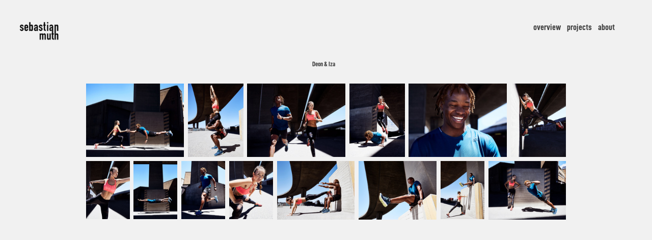

--- FILE ---
content_type: text/html; charset=UTF-8
request_url: https://sebastian-muth.com/Tn-s-DEON-IZA-copy
body_size: 28738
content:
<!DOCTYPE html>
<!-- 

        Running on cargo.site

-->
<html lang="en" data-predefined-style="true" data-css-presets="true" data-css-preset data-typography-preset>
	<head>
<script>
				var __cargo_context__ = 'live';
				var __cargo_js_ver__ = 'c=2806793921';
				var __cargo_maint__ = false;
				
				
			</script>
					<meta http-equiv="X-UA-Compatible" content="IE=edge,chrome=1">
		<meta http-equiv="Content-Type" content="text/html; charset=utf-8">
		<meta name="viewport" content="initial-scale=1.0, maximum-scale=1.0, user-scalable=no">
		
			<meta name="robots" content="index,follow">
		<title>Tn's DEON &amp; IZA copy — sebastian muth</title>
		<meta name="description" content="                            Deon &amp; Iza     ">
				<meta name="twitter:card" content="summary_large_image">
		<meta name="twitter:title" content="Tn's DEON &amp; IZA copy — sebastian muth">
		<meta name="twitter:description" content="                            Deon &amp; Iza     ">
		<meta name="twitter:image" content="https://freight.cargo.site/w/1200/i/042d1ee9813bbbd414e0936a373a01c428d343d062f61f1fa96f1bbdd6576986/180125_DEON-IZA_SebastianMuth_0525.jpg">
		<meta property="og:locale" content="en_US">
		<meta property="og:title" content="Tn's DEON &amp; IZA copy — sebastian muth">
		<meta property="og:description" content="                            Deon &amp; Iza     ">
		<meta property="og:url" content="https://sebastian-muth.com/Tn-s-DEON-IZA-copy">
		<meta property="og:image" content="https://freight.cargo.site/w/1200/i/042d1ee9813bbbd414e0936a373a01c428d343d062f61f1fa96f1bbdd6576986/180125_DEON-IZA_SebastianMuth_0525.jpg">
		<meta property="og:type" content="website">

		<link rel="preconnect" href="https://static.cargo.site" crossorigin>
		<link rel="preconnect" href="https://freight.cargo.site" crossorigin>
				<link rel="preconnect" href="https://type.cargo.site" crossorigin>

		<!--<link rel="preload" href="https://static.cargo.site/assets/social/IconFont-Regular-0.9.3.woff2" as="font" type="font/woff" crossorigin>-->

		

		<link href="https://freight.cargo.site/t/original/i/4839ad5a2444b5af2da0887e1a235d5e31d7b3dbc58e9aea6bef9d8a05b9c2c0/favicon_logo.ico" rel="shortcut icon">
		<link href="https://sebastian-muth.com/rss" rel="alternate" type="application/rss+xml" title="sebastian muth feed">

		<link href="https://sebastian-muth.com/stylesheet?c=2806793921&1743681656" id="member_stylesheet" rel="stylesheet" type="text/css" />
<style id="">@font-face{font-family:Icons;src:url(https://static.cargo.site/assets/social/IconFont-Regular-0.9.3.woff2);unicode-range:U+E000-E15C,U+F0000,U+FE0E}@font-face{font-family:Icons;src:url(https://static.cargo.site/assets/social/IconFont-Regular-0.9.3.woff2);font-weight:240;unicode-range:U+E000-E15C,U+F0000,U+FE0E}@font-face{font-family:Icons;src:url(https://static.cargo.site/assets/social/IconFont-Regular-0.9.3.woff2);unicode-range:U+E000-E15C,U+F0000,U+FE0E;font-weight:400}@font-face{font-family:Icons;src:url(https://static.cargo.site/assets/social/IconFont-Regular-0.9.3.woff2);unicode-range:U+E000-E15C,U+F0000,U+FE0E;font-weight:600}@font-face{font-family:Icons;src:url(https://static.cargo.site/assets/social/IconFont-Regular-0.9.3.woff2);unicode-range:U+E000-E15C,U+F0000,U+FE0E;font-weight:800}@font-face{font-family:Icons;src:url(https://static.cargo.site/assets/social/IconFont-Regular-0.9.3.woff2);unicode-range:U+E000-E15C,U+F0000,U+FE0E;font-style:italic}@font-face{font-family:Icons;src:url(https://static.cargo.site/assets/social/IconFont-Regular-0.9.3.woff2);unicode-range:U+E000-E15C,U+F0000,U+FE0E;font-weight:200;font-style:italic}@font-face{font-family:Icons;src:url(https://static.cargo.site/assets/social/IconFont-Regular-0.9.3.woff2);unicode-range:U+E000-E15C,U+F0000,U+FE0E;font-weight:400;font-style:italic}@font-face{font-family:Icons;src:url(https://static.cargo.site/assets/social/IconFont-Regular-0.9.3.woff2);unicode-range:U+E000-E15C,U+F0000,U+FE0E;font-weight:600;font-style:italic}@font-face{font-family:Icons;src:url(https://static.cargo.site/assets/social/IconFont-Regular-0.9.3.woff2);unicode-range:U+E000-E15C,U+F0000,U+FE0E;font-weight:800;font-style:italic}body.iconfont-loading,body.iconfont-loading *{color:transparent!important}body{-moz-osx-font-smoothing:grayscale;-webkit-font-smoothing:antialiased;-webkit-text-size-adjust:none}body.no-scroll{overflow:hidden}/*!
 * Content
 */.page{word-wrap:break-word}:focus{outline:0}.pointer-events-none{pointer-events:none}.pointer-events-auto{pointer-events:auto}.pointer-events-none .page_content .audio-player,.pointer-events-none .page_content .shop_product,.pointer-events-none .page_content a,.pointer-events-none .page_content audio,.pointer-events-none .page_content button,.pointer-events-none .page_content details,.pointer-events-none .page_content iframe,.pointer-events-none .page_content img,.pointer-events-none .page_content input,.pointer-events-none .page_content video{pointer-events:auto}.pointer-events-none .page_content *>a,.pointer-events-none .page_content>a{position:relative}s *{text-transform:inherit}#toolset{position:fixed;bottom:10px;right:10px;z-index:8}.mobile #toolset,.template_site_inframe #toolset{display:none}#toolset a{display:block;height:24px;width:24px;margin:0;padding:0;text-decoration:none;background:rgba(0,0,0,.2)}#toolset a:hover{background:rgba(0,0,0,.8)}[data-adminview] #toolset a,[data-adminview] #toolset_admin a{background:rgba(0,0,0,.04);pointer-events:none;cursor:default}#toolset_admin a:active{background:rgba(0,0,0,.7)}#toolset_admin a svg>*{transform:scale(1.1) translate(0,-.5px);transform-origin:50% 50%}#toolset_admin a svg{pointer-events:none;width:100%!important;height:auto!important}#following-container{overflow:auto;-webkit-overflow-scrolling:touch}#following-container iframe{height:100%;width:100%;position:absolute;top:0;left:0;right:0;bottom:0}:root{--following-width:-400px;--following-animation-duration:450ms}@keyframes following-open{0%{transform:translateX(0)}100%{transform:translateX(var(--following-width))}}@keyframes following-open-inverse{0%{transform:translateX(0)}100%{transform:translateX(calc(-1 * var(--following-width)))}}@keyframes following-close{0%{transform:translateX(var(--following-width))}100%{transform:translateX(0)}}@keyframes following-close-inverse{0%{transform:translateX(calc(-1 * var(--following-width)))}100%{transform:translateX(0)}}body.animate-left{animation:following-open var(--following-animation-duration);animation-fill-mode:both;animation-timing-function:cubic-bezier(.24,1,.29,1)}#following-container.animate-left{animation:following-close-inverse var(--following-animation-duration);animation-fill-mode:both;animation-timing-function:cubic-bezier(.24,1,.29,1)}#following-container.animate-left #following-frame{animation:following-close var(--following-animation-duration);animation-fill-mode:both;animation-timing-function:cubic-bezier(.24,1,.29,1)}body.animate-right{animation:following-close var(--following-animation-duration);animation-fill-mode:both;animation-timing-function:cubic-bezier(.24,1,.29,1)}#following-container.animate-right{animation:following-open-inverse var(--following-animation-duration);animation-fill-mode:both;animation-timing-function:cubic-bezier(.24,1,.29,1)}#following-container.animate-right #following-frame{animation:following-open var(--following-animation-duration);animation-fill-mode:both;animation-timing-function:cubic-bezier(.24,1,.29,1)}.slick-slider{position:relative;display:block;-moz-box-sizing:border-box;box-sizing:border-box;-webkit-user-select:none;-moz-user-select:none;-ms-user-select:none;user-select:none;-webkit-touch-callout:none;-khtml-user-select:none;-ms-touch-action:pan-y;touch-action:pan-y;-webkit-tap-highlight-color:transparent}.slick-list{position:relative;display:block;overflow:hidden;margin:0;padding:0}.slick-list:focus{outline:0}.slick-list.dragging{cursor:pointer;cursor:hand}.slick-slider .slick-list,.slick-slider .slick-track{transform:translate3d(0,0,0);will-change:transform}.slick-track{position:relative;top:0;left:0;display:block}.slick-track:after,.slick-track:before{display:table;content:'';width:1px;height:1px;margin-top:-1px;margin-left:-1px}.slick-track:after{clear:both}.slick-loading .slick-track{visibility:hidden}.slick-slide{display:none;float:left;height:100%;min-height:1px}[dir=rtl] .slick-slide{float:right}.content .slick-slide img{display:inline-block}.content .slick-slide img:not(.image-zoom){cursor:pointer}.content .scrub .slick-list,.content .scrub .slick-slide img:not(.image-zoom){cursor:ew-resize}body.slideshow-scrub-dragging *{cursor:ew-resize!important}.content .slick-slide img:not([src]),.content .slick-slide img[src='']{width:100%;height:auto}.slick-slide.slick-loading img{display:none}.slick-slide.dragging img{pointer-events:none}.slick-initialized .slick-slide{display:block}.slick-loading .slick-slide{visibility:hidden}.slick-vertical .slick-slide{display:block;height:auto;border:1px solid transparent}.slick-arrow.slick-hidden{display:none}.slick-arrow{position:absolute;z-index:9;width:0;top:0;height:100%;cursor:pointer;will-change:opacity;-webkit-transition:opacity 333ms cubic-bezier(.4,0,.22,1);transition:opacity 333ms cubic-bezier(.4,0,.22,1)}.slick-arrow.hidden{opacity:0}.slick-arrow svg{position:absolute;width:36px;height:36px;top:0;left:0;right:0;bottom:0;margin:auto;transform:translate(.25px,.25px)}.slick-arrow svg.right-arrow{transform:translate(.25px,.25px) scaleX(-1)}.slick-arrow svg:active{opacity:.75}.slick-arrow svg .arrow-shape{fill:none!important;stroke:#fff;stroke-linecap:square}.slick-arrow svg .arrow-outline{fill:none!important;stroke-width:2.5px;stroke:rgba(0,0,0,.6);stroke-linecap:square}.slick-arrow.slick-next{right:0;text-align:right}.slick-next svg,.wallpaper-navigation .slick-next svg{margin-right:10px}.mobile .slick-next svg{margin-right:10px}.slick-arrow.slick-prev{text-align:left}.slick-prev svg,.wallpaper-navigation .slick-prev svg{margin-left:10px}.mobile .slick-prev svg{margin-left:10px}.loading_animation{display:none;vertical-align:middle;z-index:15;line-height:0;pointer-events:none;border-radius:100%}.loading_animation.hidden{display:none}.loading_animation.pulsing{opacity:0;display:inline-block;animation-delay:.1s;-webkit-animation-delay:.1s;-moz-animation-delay:.1s;animation-duration:12s;animation-iteration-count:infinite;animation:fade-pulse-in .5s ease-in-out;-moz-animation:fade-pulse-in .5s ease-in-out;-webkit-animation:fade-pulse-in .5s ease-in-out;-webkit-animation-fill-mode:forwards;-moz-animation-fill-mode:forwards;animation-fill-mode:forwards}.loading_animation.pulsing.no-delay{animation-delay:0s;-webkit-animation-delay:0s;-moz-animation-delay:0s}.loading_animation div{border-radius:100%}.loading_animation div svg{max-width:100%;height:auto}.loading_animation div,.loading_animation div svg{width:20px;height:20px}.loading_animation.full-width svg{width:100%;height:auto}.loading_animation.full-width.big svg{width:100px;height:100px}.loading_animation div svg>*{fill:#ccc}.loading_animation div{-webkit-animation:spin-loading 12s ease-out;-webkit-animation-iteration-count:infinite;-moz-animation:spin-loading 12s ease-out;-moz-animation-iteration-count:infinite;animation:spin-loading 12s ease-out;animation-iteration-count:infinite}.loading_animation.hidden{display:none}[data-backdrop] .loading_animation{position:absolute;top:15px;left:15px;z-index:99}.loading_animation.position-absolute.middle{top:calc(50% - 10px);left:calc(50% - 10px)}.loading_animation.position-absolute.topleft{top:0;left:0}.loading_animation.position-absolute.middleright{top:calc(50% - 10px);right:1rem}.loading_animation.position-absolute.middleleft{top:calc(50% - 10px);left:1rem}.loading_animation.gray div svg>*{fill:#999}.loading_animation.gray-dark div svg>*{fill:#666}.loading_animation.gray-darker div svg>*{fill:#555}.loading_animation.gray-light div svg>*{fill:#ccc}.loading_animation.white div svg>*{fill:rgba(255,255,255,.85)}.loading_animation.blue div svg>*{fill:#698fff}.loading_animation.inline{display:inline-block;margin-bottom:.5ex}.loading_animation.inline.left{margin-right:.5ex}@-webkit-keyframes fade-pulse-in{0%{opacity:0}50%{opacity:.5}100%{opacity:1}}@-moz-keyframes fade-pulse-in{0%{opacity:0}50%{opacity:.5}100%{opacity:1}}@keyframes fade-pulse-in{0%{opacity:0}50%{opacity:.5}100%{opacity:1}}@-webkit-keyframes pulsate{0%{opacity:1}50%{opacity:0}100%{opacity:1}}@-moz-keyframes pulsate{0%{opacity:1}50%{opacity:0}100%{opacity:1}}@keyframes pulsate{0%{opacity:1}50%{opacity:0}100%{opacity:1}}@-webkit-keyframes spin-loading{0%{transform:rotate(0)}9%{transform:rotate(1050deg)}18%{transform:rotate(-1090deg)}20%{transform:rotate(-1080deg)}23%{transform:rotate(-1080deg)}28%{transform:rotate(-1095deg)}29%{transform:rotate(-1065deg)}34%{transform:rotate(-1080deg)}35%{transform:rotate(-1050deg)}40%{transform:rotate(-1065deg)}41%{transform:rotate(-1035deg)}44%{transform:rotate(-1035deg)}47%{transform:rotate(-2160deg)}50%{transform:rotate(-2160deg)}56%{transform:rotate(45deg)}60%{transform:rotate(45deg)}80%{transform:rotate(6120deg)}100%{transform:rotate(0)}}@keyframes spin-loading{0%{transform:rotate(0)}9%{transform:rotate(1050deg)}18%{transform:rotate(-1090deg)}20%{transform:rotate(-1080deg)}23%{transform:rotate(-1080deg)}28%{transform:rotate(-1095deg)}29%{transform:rotate(-1065deg)}34%{transform:rotate(-1080deg)}35%{transform:rotate(-1050deg)}40%{transform:rotate(-1065deg)}41%{transform:rotate(-1035deg)}44%{transform:rotate(-1035deg)}47%{transform:rotate(-2160deg)}50%{transform:rotate(-2160deg)}56%{transform:rotate(45deg)}60%{transform:rotate(45deg)}80%{transform:rotate(6120deg)}100%{transform:rotate(0)}}[grid-row]{align-items:flex-start;box-sizing:border-box;display:-webkit-box;display:-webkit-flex;display:-ms-flexbox;display:flex;-webkit-flex-wrap:wrap;-ms-flex-wrap:wrap;flex-wrap:wrap}[grid-col]{box-sizing:border-box}[grid-row] [grid-col].empty:after{content:"\0000A0";cursor:text}body.mobile[data-adminview=content-editproject] [grid-row] [grid-col].empty:after{display:none}[grid-col=auto]{-webkit-box-flex:1;-webkit-flex:1;-ms-flex:1;flex:1}[grid-col=x12]{width:100%}[grid-col=x11]{width:50%}[grid-col=x10]{width:33.33%}[grid-col=x9]{width:25%}[grid-col=x8]{width:20%}[grid-col=x7]{width:16.666666667%}[grid-col=x6]{width:14.285714286%}[grid-col=x5]{width:12.5%}[grid-col=x4]{width:11.111111111%}[grid-col=x3]{width:10%}[grid-col=x2]{width:9.090909091%}[grid-col=x1]{width:8.333333333%}[grid-col="1"]{width:8.33333%}[grid-col="2"]{width:16.66667%}[grid-col="3"]{width:25%}[grid-col="4"]{width:33.33333%}[grid-col="5"]{width:41.66667%}[grid-col="6"]{width:50%}[grid-col="7"]{width:58.33333%}[grid-col="8"]{width:66.66667%}[grid-col="9"]{width:75%}[grid-col="10"]{width:83.33333%}[grid-col="11"]{width:91.66667%}[grid-col="12"]{width:100%}body.mobile [grid-responsive] [grid-col]{width:100%;-webkit-box-flex:none;-webkit-flex:none;-ms-flex:none;flex:none}[data-ce-host=true][contenteditable=true] [grid-pad]{pointer-events:none}[data-ce-host=true][contenteditable=true] [grid-pad]>*{pointer-events:auto}[grid-pad="0"]{padding:0}[grid-pad="0.25"]{padding:.125rem}[grid-pad="0.5"]{padding:.25rem}[grid-pad="0.75"]{padding:.375rem}[grid-pad="1"]{padding:.5rem}[grid-pad="1.25"]{padding:.625rem}[grid-pad="1.5"]{padding:.75rem}[grid-pad="1.75"]{padding:.875rem}[grid-pad="2"]{padding:1rem}[grid-pad="2.5"]{padding:1.25rem}[grid-pad="3"]{padding:1.5rem}[grid-pad="3.5"]{padding:1.75rem}[grid-pad="4"]{padding:2rem}[grid-pad="5"]{padding:2.5rem}[grid-pad="6"]{padding:3rem}[grid-pad="7"]{padding:3.5rem}[grid-pad="8"]{padding:4rem}[grid-pad="9"]{padding:4.5rem}[grid-pad="10"]{padding:5rem}[grid-gutter="0"]{margin:0}[grid-gutter="0.5"]{margin:-.25rem}[grid-gutter="1"]{margin:-.5rem}[grid-gutter="1.5"]{margin:-.75rem}[grid-gutter="2"]{margin:-1rem}[grid-gutter="2.5"]{margin:-1.25rem}[grid-gutter="3"]{margin:-1.5rem}[grid-gutter="3.5"]{margin:-1.75rem}[grid-gutter="4"]{margin:-2rem}[grid-gutter="5"]{margin:-2.5rem}[grid-gutter="6"]{margin:-3rem}[grid-gutter="7"]{margin:-3.5rem}[grid-gutter="8"]{margin:-4rem}[grid-gutter="10"]{margin:-5rem}[grid-gutter="12"]{margin:-6rem}[grid-gutter="14"]{margin:-7rem}[grid-gutter="16"]{margin:-8rem}[grid-gutter="18"]{margin:-9rem}[grid-gutter="20"]{margin:-10rem}small{max-width:100%;text-decoration:inherit}img:not([src]),img[src='']{outline:1px solid rgba(177,177,177,.4);outline-offset:-1px;content:url([data-uri])}img.image-zoom{cursor:-webkit-zoom-in;cursor:-moz-zoom-in;cursor:zoom-in}#imprimatur{color:#333;font-size:10px;font-family:-apple-system,BlinkMacSystemFont,"Segoe UI",Roboto,Oxygen,Ubuntu,Cantarell,"Open Sans","Helvetica Neue",sans-serif,"Sans Serif",Icons;/*!System*/position:fixed;opacity:.3;right:-28px;bottom:160px;transform:rotate(270deg);-ms-transform:rotate(270deg);-webkit-transform:rotate(270deg);z-index:8;text-transform:uppercase;color:#999;opacity:.5;padding-bottom:2px;text-decoration:none}.mobile #imprimatur{display:none}bodycopy cargo-link a{font-family:-apple-system,BlinkMacSystemFont,"Segoe UI",Roboto,Oxygen,Ubuntu,Cantarell,"Open Sans","Helvetica Neue",sans-serif,"Sans Serif",Icons;/*!System*/font-size:12px;font-style:normal;font-weight:400;transform:rotate(270deg);text-decoration:none;position:fixed!important;right:-27px;bottom:100px;text-decoration:none;letter-spacing:normal;background:0 0;border:0;border-bottom:0;outline:0}/*! PhotoSwipe Default UI CSS by Dmitry Semenov | photoswipe.com | MIT license */.pswp--has_mouse .pswp__button--arrow--left,.pswp--has_mouse .pswp__button--arrow--right,.pswp__ui{visibility:visible}.pswp--minimal--dark .pswp__top-bar,.pswp__button{background:0 0}.pswp,.pswp__bg,.pswp__container,.pswp__img--placeholder,.pswp__zoom-wrap,.quick-view-navigation{-webkit-backface-visibility:hidden}.pswp__button{cursor:pointer;opacity:1;-webkit-appearance:none;transition:opacity .2s;-webkit-box-shadow:none;box-shadow:none}.pswp__button-close>svg{top:10px;right:10px;margin-left:auto}.pswp--touch .quick-view-navigation{display:none}.pswp__ui{-webkit-font-smoothing:auto;opacity:1;z-index:1550}.quick-view-navigation{will-change:opacity;-webkit-transition:opacity 333ms cubic-bezier(.4,0,.22,1);transition:opacity 333ms cubic-bezier(.4,0,.22,1)}.quick-view-navigation .pswp__group .pswp__button{pointer-events:auto}.pswp__button>svg{position:absolute;width:36px;height:36px}.quick-view-navigation .pswp__group:active svg{opacity:.75}.pswp__button svg .shape-shape{fill:#fff}.pswp__button svg .shape-outline{fill:#000}.pswp__button-prev>svg{top:0;bottom:0;left:10px;margin:auto}.pswp__button-next>svg{top:0;bottom:0;right:10px;margin:auto}.quick-view-navigation .pswp__group .pswp__button-prev{position:absolute;left:0;top:0;width:0;height:100%}.quick-view-navigation .pswp__group .pswp__button-next{position:absolute;right:0;top:0;width:0;height:100%}.quick-view-navigation .close-button,.quick-view-navigation .left-arrow,.quick-view-navigation .right-arrow{transform:translate(.25px,.25px)}.quick-view-navigation .right-arrow{transform:translate(.25px,.25px) scaleX(-1)}.pswp__button svg .shape-outline{fill:transparent!important;stroke:#000;stroke-width:2.5px;stroke-linecap:square}.pswp__button svg .shape-shape{fill:transparent!important;stroke:#fff;stroke-width:1.5px;stroke-linecap:square}.pswp__bg,.pswp__scroll-wrap,.pswp__zoom-wrap{width:100%;position:absolute}.quick-view-navigation .pswp__group .pswp__button-close{margin:0}.pswp__container,.pswp__item,.pswp__zoom-wrap{right:0;bottom:0;top:0;position:absolute;left:0}.pswp__ui--hidden .pswp__button{opacity:.001}.pswp__ui--hidden .pswp__button,.pswp__ui--hidden .pswp__button *{pointer-events:none}.pswp .pswp__ui.pswp__ui--displaynone{display:none}.pswp__element--disabled{display:none!important}/*! PhotoSwipe main CSS by Dmitry Semenov | photoswipe.com | MIT license */.pswp{position:fixed;display:none;height:100%;width:100%;top:0;left:0;right:0;bottom:0;margin:auto;-ms-touch-action:none;touch-action:none;z-index:9999999;-webkit-text-size-adjust:100%;line-height:initial;letter-spacing:initial;outline:0}.pswp img{max-width:none}.pswp--zoom-disabled .pswp__img{cursor:default!important}.pswp--animate_opacity{opacity:.001;will-change:opacity;-webkit-transition:opacity 333ms cubic-bezier(.4,0,.22,1);transition:opacity 333ms cubic-bezier(.4,0,.22,1)}.pswp--open{display:block}.pswp--zoom-allowed .pswp__img{cursor:-webkit-zoom-in;cursor:-moz-zoom-in;cursor:zoom-in}.pswp--zoomed-in .pswp__img{cursor:-webkit-grab;cursor:-moz-grab;cursor:grab}.pswp--dragging .pswp__img{cursor:-webkit-grabbing;cursor:-moz-grabbing;cursor:grabbing}.pswp__bg{left:0;top:0;height:100%;opacity:0;transform:translateZ(0);will-change:opacity}.pswp__scroll-wrap{left:0;top:0;height:100%}.pswp__container,.pswp__zoom-wrap{-ms-touch-action:none;touch-action:none}.pswp__container,.pswp__img{-webkit-user-select:none;-moz-user-select:none;-ms-user-select:none;user-select:none;-webkit-tap-highlight-color:transparent;-webkit-touch-callout:none}.pswp__zoom-wrap{-webkit-transform-origin:left top;-ms-transform-origin:left top;transform-origin:left top;-webkit-transition:-webkit-transform 222ms cubic-bezier(.4,0,.22,1);transition:transform 222ms cubic-bezier(.4,0,.22,1)}.pswp__bg{-webkit-transition:opacity 222ms cubic-bezier(.4,0,.22,1);transition:opacity 222ms cubic-bezier(.4,0,.22,1)}.pswp--animated-in .pswp__bg,.pswp--animated-in .pswp__zoom-wrap{-webkit-transition:none;transition:none}.pswp--hide-overflow .pswp__scroll-wrap,.pswp--hide-overflow.pswp{overflow:hidden}.pswp__img{position:absolute;width:auto;height:auto;top:0;left:0}.pswp__img--placeholder--blank{background:#222}.pswp--ie .pswp__img{width:100%!important;height:auto!important;left:0;top:0}.pswp__ui--idle{opacity:0}.pswp__error-msg{position:absolute;left:0;top:50%;width:100%;text-align:center;font-size:14px;line-height:16px;margin-top:-8px;color:#ccc}.pswp__error-msg a{color:#ccc;text-decoration:underline}.pswp__error-msg{font-family:-apple-system,BlinkMacSystemFont,"Segoe UI",Roboto,Oxygen,Ubuntu,Cantarell,"Open Sans","Helvetica Neue",sans-serif}.quick-view.mouse-down .iframe-item{pointer-events:none!important}.quick-view-caption-positioner{pointer-events:none;width:100%;height:100%}.quick-view-caption-wrapper{margin:auto;position:absolute;bottom:0;left:0;right:0}.quick-view-horizontal-align-left .quick-view-caption-wrapper{margin-left:0}.quick-view-horizontal-align-right .quick-view-caption-wrapper{margin-right:0}[data-quick-view-caption]{transition:.1s opacity ease-in-out;position:absolute;bottom:0;left:0;right:0}.quick-view-horizontal-align-left [data-quick-view-caption]{text-align:left}.quick-view-horizontal-align-right [data-quick-view-caption]{text-align:right}.quick-view-caption{transition:.1s opacity ease-in-out}.quick-view-caption>*{display:inline-block}.quick-view-caption *{pointer-events:auto}.quick-view-caption.hidden{opacity:0}.shop_product .dropdown_wrapper{flex:0 0 100%;position:relative}.shop_product select{appearance:none;-moz-appearance:none;-webkit-appearance:none;outline:0;-webkit-font-smoothing:antialiased;-moz-osx-font-smoothing:grayscale;cursor:pointer;border-radius:0;white-space:nowrap;overflow:hidden!important;text-overflow:ellipsis}.shop_product select.dropdown::-ms-expand{display:none}.shop_product a{cursor:pointer;border-bottom:none;text-decoration:none}.shop_product a.out-of-stock{pointer-events:none}body.audio-player-dragging *{cursor:ew-resize!important}.audio-player{display:inline-flex;flex:1 0 calc(100% - 2px);width:calc(100% - 2px)}.audio-player .button{height:100%;flex:0 0 3.3rem;display:flex}.audio-player .separator{left:3.3rem;height:100%}.audio-player .buffer{width:0%;height:100%;transition:left .3s linear,width .3s linear}.audio-player.seeking .buffer{transition:left 0s,width 0s}.audio-player.seeking{user-select:none;-webkit-user-select:none;cursor:ew-resize}.audio-player.seeking *{user-select:none;-webkit-user-select:none;cursor:ew-resize}.audio-player .bar{overflow:hidden;display:flex;justify-content:space-between;align-content:center;flex-grow:1}.audio-player .progress{width:0%;height:100%;transition:width .3s linear}.audio-player.seeking .progress{transition:width 0s}.audio-player .pause,.audio-player .play{cursor:pointer;height:100%}.audio-player .note-icon{margin:auto 0;order:2;flex:0 1 auto}.audio-player .title{white-space:nowrap;overflow:hidden;text-overflow:ellipsis;pointer-events:none;user-select:none;padding:.5rem 0 .5rem 1rem;margin:auto auto auto 0;flex:0 3 auto;min-width:0;width:100%}.audio-player .total-time{flex:0 1 auto;margin:auto 0}.audio-player .current-time,.audio-player .play-text{flex:0 1 auto;margin:auto 0}.audio-player .stream-anim{user-select:none;margin:auto auto auto 0}.audio-player .stream-anim span{display:inline-block}.audio-player .buffer,.audio-player .current-time,.audio-player .note-svg,.audio-player .play-text,.audio-player .separator,.audio-player .total-time{user-select:none;pointer-events:none}.audio-player .buffer,.audio-player .play-text,.audio-player .progress{position:absolute}.audio-player,.audio-player .bar,.audio-player .button,.audio-player .current-time,.audio-player .note-icon,.audio-player .pause,.audio-player .play,.audio-player .total-time{position:relative}body.mobile .audio-player,body.mobile .audio-player *{-webkit-touch-callout:none}#standalone-admin-frame{border:0;width:400px;position:absolute;right:0;top:0;height:100vh;z-index:99}body[standalone-admin=true] #standalone-admin-frame{transform:translate(0,0)}body[standalone-admin=true] .main_container{width:calc(100% - 400px)}body[standalone-admin=false] #standalone-admin-frame{transform:translate(100%,0)}body[standalone-admin=false] .main_container{width:100%}.toggle_standaloneAdmin{position:fixed;top:0;right:400px;height:40px;width:40px;z-index:999;cursor:pointer;background-color:rgba(0,0,0,.4)}.toggle_standaloneAdmin:active{opacity:.7}body[standalone-admin=false] .toggle_standaloneAdmin{right:0}.toggle_standaloneAdmin *{color:#fff;fill:#fff}.toggle_standaloneAdmin svg{padding:6px;width:100%;height:100%;opacity:.85}body[standalone-admin=false] .toggle_standaloneAdmin #close,body[standalone-admin=true] .toggle_standaloneAdmin #backdropsettings{display:none}.toggle_standaloneAdmin>div{width:100%;height:100%}#admin_toggle_button{position:fixed;top:50%;transform:translate(0,-50%);right:400px;height:36px;width:12px;z-index:999;cursor:pointer;background-color:rgba(0,0,0,.09);padding-left:2px;margin-right:5px}#admin_toggle_button .bar{content:'';background:rgba(0,0,0,.09);position:fixed;width:5px;bottom:0;top:0;z-index:10}#admin_toggle_button:active{background:rgba(0,0,0,.065)}#admin_toggle_button *{color:#fff;fill:#fff}#admin_toggle_button svg{padding:0;width:16px;height:36px;margin-left:1px;opacity:1}#admin_toggle_button svg *{fill:#fff;opacity:1}#admin_toggle_button[data-state=closed] .toggle_admin_close{display:none}#admin_toggle_button[data-state=closed],#admin_toggle_button[data-state=closed] .toggle_admin_open{width:20px;cursor:pointer;margin:0}#admin_toggle_button[data-state=closed] svg{margin-left:2px}#admin_toggle_button[data-state=open] .toggle_admin_open{display:none}select,select *{text-rendering:auto!important}b b{font-weight:inherit}*{-webkit-box-sizing:border-box;-moz-box-sizing:border-box;box-sizing:border-box}customhtml>*{position:relative;z-index:10}body,html{min-height:100vh;margin:0;padding:0}html{touch-action:manipulation;position:relative;background-color:#fff}.main_container{min-height:100vh;width:100%;overflow:hidden}.container{display:-webkit-box;display:-webkit-flex;display:-moz-box;display:-ms-flexbox;display:flex;-webkit-flex-wrap:wrap;-moz-flex-wrap:wrap;-ms-flex-wrap:wrap;flex-wrap:wrap;max-width:100%;width:100%;overflow:visible}.container{align-items:flex-start;-webkit-align-items:flex-start}.page{z-index:2}.page ul li>text-limit{display:block}.content,.content_container,.pinned{-webkit-flex:1 0 auto;-moz-flex:1 0 auto;-ms-flex:1 0 auto;flex:1 0 auto;max-width:100%}.content_container{width:100%}.content_container.full_height{min-height:100vh}.page_background{position:absolute;top:0;left:0;width:100%;height:100%}.page_container{position:relative;overflow:visible;width:100%}.backdrop{position:absolute;top:0;z-index:1;width:100%;height:100%;max-height:100vh}.backdrop>div{position:absolute;top:0;left:0;width:100%;height:100%;-webkit-backface-visibility:hidden;backface-visibility:hidden;transform:translate3d(0,0,0);contain:strict}[data-backdrop].backdrop>div[data-overflowing]{max-height:100vh;position:absolute;top:0;left:0}body.mobile [split-responsive]{display:flex;flex-direction:column}body.mobile [split-responsive] .container{width:100%;order:2}body.mobile [split-responsive] .backdrop{position:relative;height:50vh;width:100%;order:1}body.mobile [split-responsive] [data-auxiliary].backdrop{position:absolute;height:50vh;width:100%;order:1}.page{position:relative;z-index:2}img[data-align=left]{float:left}img[data-align=right]{float:right}[data-rotation]{transform-origin:center center}.content .page_content:not([contenteditable=true]) [data-draggable]{pointer-events:auto!important;backface-visibility:hidden}.preserve-3d{-moz-transform-style:preserve-3d;transform-style:preserve-3d}.content .page_content:not([contenteditable=true]) [data-draggable] iframe{pointer-events:none!important}.dragging-active iframe{pointer-events:none!important}.content .page_content:not([contenteditable=true]) [data-draggable]:active{opacity:1}.content .scroll-transition-fade{transition:transform 1s ease-in-out,opacity .8s ease-in-out}.content .scroll-transition-fade.below-viewport{opacity:0;transform:translateY(40px)}.mobile.full_width .page_container:not([split-layout]) .container_width{width:100%}[data-view=pinned_bottom] .bottom_pin_invisibility{visibility:hidden}.pinned{position:relative;width:100%}.pinned .page_container.accommodate:not(.fixed):not(.overlay){z-index:2}.pinned .page_container.overlay{position:absolute;z-index:4}.pinned .page_container.overlay.fixed{position:fixed}.pinned .page_container.overlay.fixed .page{max-height:100vh;-webkit-overflow-scrolling:touch}.pinned .page_container.overlay.fixed .page.allow-scroll{overflow-y:auto;overflow-x:hidden}.pinned .page_container.overlay.fixed .page.allow-scroll{align-items:flex-start;-webkit-align-items:flex-start}.pinned .page_container .page.allow-scroll::-webkit-scrollbar{width:0;background:0 0;display:none}.pinned.pinned_top .page_container.overlay{left:0;top:0}.pinned.pinned_bottom .page_container.overlay{left:0;bottom:0}div[data-container=set]:empty{margin-top:1px}.thumbnails{position:relative;z-index:1}[thumbnails=grid]{align-items:baseline}[thumbnails=justify] .thumbnail{box-sizing:content-box}[thumbnails][data-padding-zero] .thumbnail{margin-bottom:-1px}[thumbnails=montessori] .thumbnail{pointer-events:auto;position:absolute}[thumbnails] .thumbnail>a{display:block;text-decoration:none}[thumbnails=montessori]{height:0}[thumbnails][data-resizing],[thumbnails][data-resizing] *{cursor:nwse-resize}[thumbnails] .thumbnail .resize-handle{cursor:nwse-resize;width:26px;height:26px;padding:5px;position:absolute;opacity:.75;right:-1px;bottom:-1px;z-index:100}[thumbnails][data-resizing] .resize-handle{display:none}[thumbnails] .thumbnail .resize-handle svg{position:absolute;top:0;left:0}[thumbnails] .thumbnail .resize-handle:hover{opacity:1}[data-can-move].thumbnail .resize-handle svg .resize_path_outline{fill:#fff}[data-can-move].thumbnail .resize-handle svg .resize_path{fill:#000}[thumbnails=montessori] .thumbnail_sizer{height:0;width:100%;position:relative;padding-bottom:100%;pointer-events:none}[thumbnails] .thumbnail img{display:block;min-height:3px;margin-bottom:0}[thumbnails] .thumbnail img:not([src]),img[src=""]{margin:0!important;width:100%;min-height:3px;height:100%!important;position:absolute}[aspect-ratio="1x1"].thumb_image{height:0;padding-bottom:100%;overflow:hidden}[aspect-ratio="4x3"].thumb_image{height:0;padding-bottom:75%;overflow:hidden}[aspect-ratio="16x9"].thumb_image{height:0;padding-bottom:56.25%;overflow:hidden}[thumbnails] .thumb_image{width:100%;position:relative}[thumbnails][thumbnail-vertical-align=top]{align-items:flex-start}[thumbnails][thumbnail-vertical-align=middle]{align-items:center}[thumbnails][thumbnail-vertical-align=bottom]{align-items:baseline}[thumbnails][thumbnail-horizontal-align=left]{justify-content:flex-start}[thumbnails][thumbnail-horizontal-align=middle]{justify-content:center}[thumbnails][thumbnail-horizontal-align=right]{justify-content:flex-end}.thumb_image.default_image>svg{position:absolute;top:0;left:0;bottom:0;right:0;width:100%;height:100%}.thumb_image.default_image{outline:1px solid #ccc;outline-offset:-1px;position:relative}.mobile.full_width [data-view=Thumbnail] .thumbnails_width{width:100%}.content [data-draggable] a:active,.content [data-draggable] img:active{opacity:initial}.content .draggable-dragging{opacity:initial}[data-draggable].draggable_visible{visibility:visible}[data-draggable].draggable_hidden{visibility:hidden}.gallery_card [data-draggable],.marquee [data-draggable]{visibility:inherit}[data-draggable]{visibility:visible;background-color:rgba(0,0,0,.003)}#site_menu_panel_container .image-gallery:not(.initialized){height:0;padding-bottom:100%;min-height:initial}.image-gallery:not(.initialized){min-height:100vh;visibility:hidden;width:100%}.image-gallery .gallery_card img{display:block;width:100%;height:auto}.image-gallery .gallery_card{transform-origin:center}.image-gallery .gallery_card.dragging{opacity:.1;transform:initial!important}.image-gallery:not([image-gallery=slideshow]) .gallery_card iframe:only-child,.image-gallery:not([image-gallery=slideshow]) .gallery_card video:only-child{width:100%;height:100%;top:0;left:0;position:absolute}.image-gallery[image-gallery=slideshow] .gallery_card video[muted][autoplay]:not([controls]),.image-gallery[image-gallery=slideshow] .gallery_card video[muted][data-autoplay]:not([controls]){pointer-events:none}.image-gallery [image-gallery-pad="0"] video:only-child{object-fit:cover;height:calc(100% + 1px)}div.image-gallery>a,div.image-gallery>iframe,div.image-gallery>img,div.image-gallery>video{display:none}[image-gallery-row]{align-items:flex-start;box-sizing:border-box;display:-webkit-box;display:-webkit-flex;display:-ms-flexbox;display:flex;-webkit-flex-wrap:wrap;-ms-flex-wrap:wrap;flex-wrap:wrap}.image-gallery .gallery_card_image{width:100%;position:relative}[data-predefined-style=true] .image-gallery a.gallery_card{display:block;border:none}[image-gallery-col]{box-sizing:border-box}[image-gallery-col=x12]{width:100%}[image-gallery-col=x11]{width:50%}[image-gallery-col=x10]{width:33.33%}[image-gallery-col=x9]{width:25%}[image-gallery-col=x8]{width:20%}[image-gallery-col=x7]{width:16.666666667%}[image-gallery-col=x6]{width:14.285714286%}[image-gallery-col=x5]{width:12.5%}[image-gallery-col=x4]{width:11.111111111%}[image-gallery-col=x3]{width:10%}[image-gallery-col=x2]{width:9.090909091%}[image-gallery-col=x1]{width:8.333333333%}.content .page_content [image-gallery-pad].image-gallery{pointer-events:none}.content .page_content [image-gallery-pad].image-gallery .gallery_card_image>*,.content .page_content [image-gallery-pad].image-gallery .gallery_image_caption{pointer-events:auto}.content .page_content [image-gallery-pad="0"]{padding:0}.content .page_content [image-gallery-pad="0.25"]{padding:.125rem}.content .page_content [image-gallery-pad="0.5"]{padding:.25rem}.content .page_content [image-gallery-pad="0.75"]{padding:.375rem}.content .page_content [image-gallery-pad="1"]{padding:.5rem}.content .page_content [image-gallery-pad="1.25"]{padding:.625rem}.content .page_content [image-gallery-pad="1.5"]{padding:.75rem}.content .page_content [image-gallery-pad="1.75"]{padding:.875rem}.content .page_content [image-gallery-pad="2"]{padding:1rem}.content .page_content [image-gallery-pad="2.5"]{padding:1.25rem}.content .page_content [image-gallery-pad="3"]{padding:1.5rem}.content .page_content [image-gallery-pad="3.5"]{padding:1.75rem}.content .page_content [image-gallery-pad="4"]{padding:2rem}.content .page_content [image-gallery-pad="5"]{padding:2.5rem}.content .page_content [image-gallery-pad="6"]{padding:3rem}.content .page_content [image-gallery-pad="7"]{padding:3.5rem}.content .page_content [image-gallery-pad="8"]{padding:4rem}.content .page_content [image-gallery-pad="9"]{padding:4.5rem}.content .page_content [image-gallery-pad="10"]{padding:5rem}.content .page_content [image-gallery-gutter="0"]{margin:0}.content .page_content [image-gallery-gutter="0.5"]{margin:-.25rem}.content .page_content [image-gallery-gutter="1"]{margin:-.5rem}.content .page_content [image-gallery-gutter="1.5"]{margin:-.75rem}.content .page_content [image-gallery-gutter="2"]{margin:-1rem}.content .page_content [image-gallery-gutter="2.5"]{margin:-1.25rem}.content .page_content [image-gallery-gutter="3"]{margin:-1.5rem}.content .page_content [image-gallery-gutter="3.5"]{margin:-1.75rem}.content .page_content [image-gallery-gutter="4"]{margin:-2rem}.content .page_content [image-gallery-gutter="5"]{margin:-2.5rem}.content .page_content [image-gallery-gutter="6"]{margin:-3rem}.content .page_content [image-gallery-gutter="7"]{margin:-3.5rem}.content .page_content [image-gallery-gutter="8"]{margin:-4rem}.content .page_content [image-gallery-gutter="10"]{margin:-5rem}.content .page_content [image-gallery-gutter="12"]{margin:-6rem}.content .page_content [image-gallery-gutter="14"]{margin:-7rem}.content .page_content [image-gallery-gutter="16"]{margin:-8rem}.content .page_content [image-gallery-gutter="18"]{margin:-9rem}.content .page_content [image-gallery-gutter="20"]{margin:-10rem}[image-gallery=slideshow]:not(.initialized)>*{min-height:1px;opacity:0;min-width:100%}[image-gallery=slideshow][data-constrained-by=height] [image-gallery-vertical-align].slick-track{align-items:flex-start}[image-gallery=slideshow] img.image-zoom:active{opacity:initial}[image-gallery=slideshow].slick-initialized .gallery_card{pointer-events:none}[image-gallery=slideshow].slick-initialized .gallery_card.slick-current{pointer-events:auto}[image-gallery=slideshow] .gallery_card:not(.has_caption){line-height:0}.content .page_content [image-gallery=slideshow].image-gallery>*{pointer-events:auto}.content [image-gallery=slideshow].image-gallery.slick-initialized .gallery_card{overflow:hidden;margin:0;display:flex;flex-flow:row wrap;flex-shrink:0}.content [image-gallery=slideshow].image-gallery.slick-initialized .gallery_card.slick-current{overflow:visible}[image-gallery=slideshow] .gallery_image_caption{opacity:1;transition:opacity .3s;-webkit-transition:opacity .3s;width:100%;margin-left:auto;margin-right:auto;clear:both}[image-gallery-horizontal-align=left] .gallery_image_caption{text-align:left}[image-gallery-horizontal-align=middle] .gallery_image_caption{text-align:center}[image-gallery-horizontal-align=right] .gallery_image_caption{text-align:right}[image-gallery=slideshow][data-slideshow-in-transition] .gallery_image_caption{opacity:0;transition:opacity .3s;-webkit-transition:opacity .3s}[image-gallery=slideshow] .gallery_card_image{width:initial;margin:0;display:inline-block}[image-gallery=slideshow] .gallery_card img{margin:0;display:block}[image-gallery=slideshow][data-exploded]{align-items:flex-start;box-sizing:border-box;display:-webkit-box;display:-webkit-flex;display:-ms-flexbox;display:flex;-webkit-flex-wrap:wrap;-ms-flex-wrap:wrap;flex-wrap:wrap;justify-content:flex-start;align-content:flex-start}[image-gallery=slideshow][data-exploded] .gallery_card{padding:1rem;width:16.666%}[image-gallery=slideshow][data-exploded] .gallery_card_image{height:0;display:block;width:100%}[image-gallery=grid]{align-items:baseline}[image-gallery=grid] .gallery_card.has_caption .gallery_card_image{display:block}[image-gallery=grid] [image-gallery-pad="0"].gallery_card{margin-bottom:-1px}[image-gallery=grid] .gallery_card img{margin:0}[image-gallery=columns] .gallery_card img{margin:0}[image-gallery=justify]{align-items:flex-start}[image-gallery=justify] .gallery_card img{margin:0}[image-gallery=montessori][image-gallery-row]{display:block}[image-gallery=montessori] a.gallery_card,[image-gallery=montessori] div.gallery_card{position:absolute;pointer-events:auto}[image-gallery=montessori][data-can-move] .gallery_card,[image-gallery=montessori][data-can-move] .gallery_card .gallery_card_image,[image-gallery=montessori][data-can-move] .gallery_card .gallery_card_image>*{cursor:move}[image-gallery=montessori]{position:relative;height:0}[image-gallery=freeform] .gallery_card{position:relative}[image-gallery=freeform] [image-gallery-pad="0"].gallery_card{margin-bottom:-1px}[image-gallery-vertical-align]{display:flex;flex-flow:row wrap}[image-gallery-vertical-align].slick-track{display:flex;flex-flow:row nowrap}.image-gallery .slick-list{margin-bottom:-.3px}[image-gallery-vertical-align=top]{align-content:flex-start;align-items:flex-start}[image-gallery-vertical-align=middle]{align-items:center;align-content:center}[image-gallery-vertical-align=bottom]{align-content:flex-end;align-items:flex-end}[image-gallery-horizontal-align=left]{justify-content:flex-start}[image-gallery-horizontal-align=middle]{justify-content:center}[image-gallery-horizontal-align=right]{justify-content:flex-end}.image-gallery[data-resizing],.image-gallery[data-resizing] *{cursor:nwse-resize!important}.image-gallery .gallery_card .resize-handle,.image-gallery .gallery_card .resize-handle *{cursor:nwse-resize!important}.image-gallery .gallery_card .resize-handle{width:26px;height:26px;padding:5px;position:absolute;opacity:.75;right:-1px;bottom:-1px;z-index:10}.image-gallery[data-resizing] .resize-handle{display:none}.image-gallery .gallery_card .resize-handle svg{cursor:nwse-resize!important;position:absolute;top:0;left:0}.image-gallery .gallery_card .resize-handle:hover{opacity:1}[data-can-move].gallery_card .resize-handle svg .resize_path_outline{fill:#fff}[data-can-move].gallery_card .resize-handle svg .resize_path{fill:#000}[image-gallery=montessori] .thumbnail_sizer{height:0;width:100%;position:relative;padding-bottom:100%;pointer-events:none}#site_menu_button{display:block;text-decoration:none;pointer-events:auto;z-index:9;vertical-align:top;cursor:pointer;box-sizing:content-box;font-family:Icons}#site_menu_button.custom_icon{padding:0;line-height:0}#site_menu_button.custom_icon img{width:100%;height:auto}#site_menu_wrapper.disabled #site_menu_button{display:none}#site_menu_wrapper.mobile_only #site_menu_button{display:none}body.mobile #site_menu_wrapper.mobile_only:not(.disabled) #site_menu_button:not(.active){display:block}#site_menu_panel_container[data-type=cargo_menu] #site_menu_panel{display:block;position:fixed;top:0;right:0;bottom:0;left:0;z-index:10;cursor:default}.site_menu{pointer-events:auto;position:absolute;z-index:11;top:0;bottom:0;line-height:0;max-width:400px;min-width:300px;font-size:20px;text-align:left;background:rgba(20,20,20,.95);padding:20px 30px 90px 30px;overflow-y:auto;overflow-x:hidden;display:-webkit-box;display:-webkit-flex;display:-ms-flexbox;display:flex;-webkit-box-orient:vertical;-webkit-box-direction:normal;-webkit-flex-direction:column;-ms-flex-direction:column;flex-direction:column;-webkit-box-pack:start;-webkit-justify-content:flex-start;-ms-flex-pack:start;justify-content:flex-start}body.mobile #site_menu_wrapper .site_menu{-webkit-overflow-scrolling:touch;min-width:auto;max-width:100%;width:100%;padding:20px}#site_menu_wrapper[data-sitemenu-position=bottom-left] #site_menu,#site_menu_wrapper[data-sitemenu-position=top-left] #site_menu{left:0}#site_menu_wrapper[data-sitemenu-position=bottom-right] #site_menu,#site_menu_wrapper[data-sitemenu-position=top-right] #site_menu{right:0}#site_menu_wrapper[data-type=page] .site_menu{right:0;left:0;width:100%;padding:0;margin:0;background:0 0}.site_menu_wrapper.open .site_menu{display:block}.site_menu div{display:block}.site_menu a{text-decoration:none;display:inline-block;color:rgba(255,255,255,.75);max-width:100%;overflow:hidden;white-space:nowrap;text-overflow:ellipsis;line-height:1.4}.site_menu div a.active{color:rgba(255,255,255,.4)}.site_menu div.set-link>a{font-weight:700}.site_menu div.hidden{display:none}.site_menu .close{display:block;position:absolute;top:0;right:10px;font-size:60px;line-height:50px;font-weight:200;color:rgba(255,255,255,.4);cursor:pointer;user-select:none}#site_menu_panel_container .page_container{position:relative;overflow:hidden;background:0 0;z-index:2}#site_menu_panel_container .site_menu_page_wrapper{position:fixed;top:0;left:0;overflow-y:auto;-webkit-overflow-scrolling:touch;height:100%;width:100%;z-index:100}#site_menu_panel_container .site_menu_page_wrapper .backdrop{pointer-events:none}#site_menu_panel_container #site_menu_page_overlay{position:fixed;top:0;right:0;bottom:0;left:0;cursor:default;z-index:1}#shop_button{display:block;text-decoration:none;pointer-events:auto;z-index:9;vertical-align:top;cursor:pointer;box-sizing:content-box;font-family:Icons}#shop_button.custom_icon{padding:0;line-height:0}#shop_button.custom_icon img{width:100%;height:auto}#shop_button.disabled{display:none}.loading[data-loading]{display:none;position:fixed;bottom:8px;left:8px;z-index:100}.new_site_button_wrapper{font-size:1.8rem;font-weight:400;color:rgba(0,0,0,.85);font-family:-apple-system,BlinkMacSystemFont,'Segoe UI',Roboto,Oxygen,Ubuntu,Cantarell,'Open Sans','Helvetica Neue',sans-serif,'Sans Serif',Icons;font-style:normal;line-height:1.4;color:#fff;position:fixed;bottom:0;right:0;z-index:999}body.template_site #toolset{display:none!important}body.mobile .new_site_button{display:none}.new_site_button{display:flex;height:44px;cursor:pointer}.new_site_button .plus{width:44px;height:100%}.new_site_button .plus svg{width:100%;height:100%}.new_site_button .plus svg line{stroke:#000;stroke-width:2px}.new_site_button .plus:after,.new_site_button .plus:before{content:'';width:30px;height:2px}.new_site_button .text{background:#0fce83;display:none;padding:7.5px 15px 7.5px 15px;height:100%;font-size:20px;color:#222}.new_site_button:active{opacity:.8}.new_site_button.show_full .text{display:block}.new_site_button.show_full .plus{display:none}html:not(.admin-wrapper) .template_site #confirm_modal [data-progress] .progress-indicator:after{content:'Generating Site...';padding:7.5px 15px;right:-200px;color:#000}bodycopy svg.marker-overlay,bodycopy svg.marker-overlay *{transform-origin:0 0;-webkit-transform-origin:0 0;box-sizing:initial}bodycopy svg#svgroot{box-sizing:initial}bodycopy svg.marker-overlay{padding:inherit;position:absolute;left:0;top:0;width:100%;height:100%;min-height:1px;overflow:visible;pointer-events:none;z-index:999}bodycopy svg.marker-overlay *{pointer-events:initial}bodycopy svg.marker-overlay text{letter-spacing:initial}bodycopy svg.marker-overlay a{cursor:pointer}.marquee:not(.torn-down){overflow:hidden;width:100%;position:relative;padding-bottom:.25em;padding-top:.25em;margin-bottom:-.25em;margin-top:-.25em;contain:layout}.marquee .marquee_contents{will-change:transform;display:flex;flex-direction:column}.marquee[behavior][direction].torn-down{white-space:normal}.marquee[behavior=bounce] .marquee_contents{display:block;float:left;clear:both}.marquee[behavior=bounce] .marquee_inner{display:block}.marquee[behavior=bounce][direction=vertical] .marquee_contents{width:100%}.marquee[behavior=bounce][direction=diagonal] .marquee_inner:last-child,.marquee[behavior=bounce][direction=vertical] .marquee_inner:last-child{position:relative;visibility:hidden}.marquee[behavior=bounce][direction=horizontal],.marquee[behavior=scroll][direction=horizontal]{white-space:pre}.marquee[behavior=scroll][direction=horizontal] .marquee_contents{display:inline-flex;white-space:nowrap;min-width:100%}.marquee[behavior=scroll][direction=horizontal] .marquee_inner{min-width:100%}.marquee[behavior=scroll] .marquee_inner:first-child{will-change:transform;position:absolute;width:100%;top:0;left:0}.cycle{display:none}</style>
<script type="text/json" data-set="defaults" >{"current_offset":0,"current_page":1,"cargo_url":"sebastianmuth","is_domain":true,"is_mobile":false,"is_tablet":false,"is_phone":false,"api_path":"https:\/\/sebastian-muth.com\/_api","is_editor":false,"is_template":false,"is_direct_link":true,"direct_link_pid":15856667}</script>
<script type="text/json" data-set="DisplayOptions" >{"user_id":182188,"pagination_count":24,"title_in_project":true,"disable_project_scroll":false,"learning_cargo_seen":true,"resource_url":null,"use_sets":null,"sets_are_clickable":null,"set_links_position":null,"sticky_pages":null,"total_projects":0,"slideshow_responsive":false,"slideshow_thumbnails_header":true,"layout_options":{"content_position":"center_cover","content_width":"85","content_margin":"5","main_margin":"6","text_alignment":"text_left","vertical_position":"vertical_top","bgcolor":"#f1f1f1","WebFontConfig":{"system":{"families":{"-apple-system":{"variants":["n4"]}}},"cargo":{"families":{"Big Caslon FB":{"variants":["n4","i4","n7","i7"]},"D-DIN Condensed":{"variants":["n4","n7"]},"Quiosco":{"variants":["n4","i4","n7","i7"]}}}},"links_orientation":"links_horizontal","viewport_size":"phone","mobile_zoom":"22","mobile_view":"desktop","mobile_padding":"-4.3","mobile_formatting":false,"width_unit":"rem","text_width":"66","is_feed":false,"limit_vertical_images":false,"image_zoom":true,"mobile_images_full_width":true,"responsive_columns":"1","responsive_thumbnails_padding":"0.7","enable_sitemenu":false,"sitemenu_mobileonly":false,"menu_position":"top-left","sitemenu_option":"cargo_menu","responsive_row_height":"75","advanced_padding_enabled":false,"main_margin_top":"6","main_margin_right":"6","main_margin_bottom":"6","main_margin_left":"6","mobile_pages_full_width":false,"scroll_transition":true,"image_full_zoom":false,"quick_view_height":"100","quick_view_width":"100","quick_view_alignment":"quick_view_center_center","advanced_quick_view_padding_enabled":false,"quick_view_padding":"5.4","quick_view_padding_top":"5.4","quick_view_padding_bottom":"5.4","quick_view_padding_left":"5.4","quick_view_padding_right":"5.4","quick_content_alignment":"quick_content_center_center","close_quick_view_on_scroll":true,"show_quick_view_ui":true,"quick_view_bgcolor":"rgba(241, 241, 241, 1)","quick_view_caption":false},"element_sort":{"no-group":[{"name":"Navigation","isActive":true},{"name":"Header Text","isActive":true},{"name":"Content","isActive":true},{"name":"Header Image","isActive":false}]},"site_menu_options":{"display_type":"page","enable":false,"mobile_only":false,"position":"top-left","single_page_id":"15649167","icon":"\ue131","show_homepage":true,"single_page_url":"Menu","custom_icon":false,"overlay_sitemenu_page":false},"ecommerce_options":{"enable_ecommerce_button":false,"shop_button_position":"top-right","shop_icon":"text","custom_icon":false,"shop_icon_text":"Cart &lt;(#)&gt;","icon":"","enable_geofencing":false,"enabled_countries":["AF","AX","AL","DZ","AS","AD","AO","AI","AQ","AG","AR","AM","AW","AU","AT","AZ","BS","BH","BD","BB","BY","BE","BZ","BJ","BM","BT","BO","BQ","BA","BW","BV","BR","IO","BN","BG","BF","BI","KH","CM","CA","CV","KY","CF","TD","CL","CN","CX","CC","CO","KM","CG","CD","CK","CR","CI","HR","CU","CW","CY","CZ","DK","DJ","DM","DO","EC","EG","SV","GQ","ER","EE","ET","FK","FO","FJ","FI","FR","GF","PF","TF","GA","GM","GE","DE","GH","GI","GR","GL","GD","GP","GU","GT","GG","GN","GW","GY","HT","HM","VA","HN","HK","HU","IS","IN","ID","IR","IQ","IE","IM","IL","IT","JM","JP","JE","JO","KZ","KE","KI","KP","KR","KW","KG","LA","LV","LB","LS","LR","LY","LI","LT","LU","MO","MK","MG","MW","MY","MV","ML","MT","MH","MQ","MR","MU","YT","MX","FM","MD","MC","MN","ME","MS","MA","MZ","MM","NA","NR","NP","NL","NC","NZ","NI","NE","NG","NU","NF","MP","NO","OM","PK","PW","PS","PA","PG","PY","PE","PH","PN","PL","PT","PR","QA","RE","RO","RU","RW","BL","SH","KN","LC","MF","PM","VC","WS","SM","ST","SA","SN","RS","SC","SL","SG","SX","SK","SI","SB","SO","ZA","GS","SS","ES","LK","SD","SR","SJ","SZ","SE","CH","SY","TW","TJ","TZ","TH","TL","TG","TK","TO","TT","TN","TR","TM","TC","TV","UG","UA","AE","GB","US","UM","UY","UZ","VU","VE","VN","VG","VI","WF","EH","YE","ZM","ZW"]}}</script>
<script type="text/json" data-set="Site" >{"id":"182188","direct_link":"https:\/\/sebastian-muth.com","display_url":"sebastian-muth.com","site_url":"sebastianmuth","account_shop_id":null,"has_ecommerce":false,"has_shop":false,"ecommerce_key_public":null,"cargo_spark_button":false,"following_url":null,"website_title":"sebastian muth","meta_tags":"","meta_description":"","meta_head":"","homepage_id":"25719565","css_url":"https:\/\/sebastian-muth.com\/stylesheet","rss_url":"https:\/\/sebastian-muth.com\/rss","js_url":"\/_jsapps\/design\/design.js","favicon_url":"https:\/\/freight.cargo.site\/t\/original\/i\/4839ad5a2444b5af2da0887e1a235d5e31d7b3dbc58e9aea6bef9d8a05b9c2c0\/favicon_logo.ico","home_url":"https:\/\/cargo.site","auth_url":"https:\/\/cargo.site","profile_url":null,"profile_width":0,"profile_height":0,"social_image_url":null,"social_width":0,"social_height":0,"social_description":"freelance photographer based in Hamburg.\nHe is doing what he loves most: sports, editorial, portrait and documentary photography.","social_has_image":false,"social_has_description":true,"site_menu_icon":null,"site_menu_has_image":false,"custom_html":"<customhtml><script>\n    document.addEventListener('contextmenu', event => event.preventDefault());\n<\/script>\n\n\n<script>\n$(\"img\").mousedown(function(e){\ne.preventDefault()\n});\n<\/script>\n<\/customhtml>","filter":null,"is_editor":false,"use_hi_res":false,"hiq":null,"progenitor_site":"noblinking","files":{"I-Am-Me-Re-rendered.mp4":"https:\/\/files.cargocollective.com\/c182188\/I-Am-Me-Re-rendered.mp4?1706214506","Len-Pink-story-final2.mp4":"https:\/\/files.cargocollective.com\/c182188\/Len-Pink-story-final2.mp4?1690539432","Len-Pink-story-final1.mp4":"https:\/\/files.cargocollective.com\/c182188\/Len-Pink-story-final1.mp4?1690538325","Len-Pink-story-5.mp4":"https:\/\/files.cargocollective.com\/c182188\/Len-Pink-story-5.mp4?1690532384","Len.mp4":"https:\/\/files.cargocollective.com\/c182188\/Len.mp4?1690449225","yantu_coast.mov":"https:\/\/files.cargocollective.com\/c182188\/yantu_coast.mov?1675112991","GH014201marcusfinal_4.mp4":"https:\/\/files.cargocollective.com\/c182188\/GH014201marcusfinal_4.mp4?1651753548","GH014201marcusfinal_2.mp4":"https:\/\/files.cargocollective.com\/c182188\/GH014201marcusfinal_2.mp4?1651747640","ADI-IMG_2604.mp4":"https:\/\/files.cargocollective.com\/c182188\/ADI-IMG_2604.mp4?1603203524","Adi-rope-2-IMG_2607.mp4":"https:\/\/files.cargocollective.com\/c182188\/Adi-rope-2-IMG_2607.mp4?1603203511","GH014201you2.mp4":"https:\/\/files.cargocollective.com\/c182188\/GH014201you2.mp4?1603202651"},"resource_url":"sebastian-muth.com\/_api\/v0\/site\/182188"}</script>
<script type="text/json" data-set="ScaffoldingData" >{"id":0,"title":"sebastian muth","project_url":0,"set_id":0,"is_homepage":false,"pin":false,"is_set":true,"in_nav":false,"stack":false,"sort":0,"index":0,"page_count":13,"pin_position":null,"thumbnail_options":null,"pages":[{"id":30009516,"title":"overview","project_url":"overview-3","set_id":0,"is_homepage":false,"pin":false,"is_set":true,"in_nav":false,"stack":true,"sort":3,"index":1,"page_count":0,"pin_position":null,"thumbnail_options":null,"pages":[]},{"id":25719565,"title":"overview","project_url":"overview-2","set_id":0,"is_homepage":true,"pin":false,"is_set":true,"in_nav":false,"stack":true,"sort":6,"index":2,"page_count":24,"pin_position":null,"thumbnail_options":null,"pages":[{"id":37370935,"site_id":182188,"project_url":"STARTPAGE-Daniela-The-Lab","direct_link":"https:\/\/sebastian-muth.com\/STARTPAGE-Daniela-The-Lab","type":"page","title":"STARTPAGE-- Daniela - The Lab","title_no_html":"STARTPAGE-- Daniela - The Lab","tags":"","display":true,"pin":false,"pin_options":null,"in_nav":false,"is_homepage":false,"backdrop_enabled":false,"is_set":false,"stack":false,"excerpt":"","content":"<div class=\"image-gallery\" data-gallery=\"%7B%22mode_id%22%3A4%2C%22gallery_instance_id%22%3A53%2C%22name%22%3A%22Montessori%22%2C%22path%22%3A%22montessori%22%2C%22data%22%3A%7B%22height%22%3A37.5%2C%22lowest_y%22%3A0%2C%22max_y%22%3A37.5%2C%22responsive%22%3Afalse%2C%22image_padding%22%3A2%2C%22snap_to_grid%22%3Atrue%2C%22user_interactive%22%3Afalse%2C%22zero_height%22%3Afalse%2C%22mobile_data%22%3A%7B%22columns%22%3A2%2C%22column_size%22%3A11%2C%22image_padding%22%3A1%2C%22mobile_design_path%22%3A%22columns%22%2C%22separate_mobile_view%22%3Atrue%7D%2C%22meta_data%22%3A%7B%220%22%3A%7B%22width%22%3A22.5%2C%22x%22%3A65%2C%22y%22%3A2.5%2C%22z%22%3A1%7D%2C%221%22%3A%7B%22width%22%3A50%2C%22x%22%3A5%2C%22y%22%3A0%2C%22z%22%3A2%7D%7D%2C%22captions%22%3Atrue%7D%7D\">\n<a rel=\"history\" href=\"overview-Daniela-The-Lab\" class=\"image-link\"><img width=\"1875\" height=\"2500\" width_o=\"1875\" height_o=\"2500\" data-src=\"https:\/\/freight.cargo.site\/t\/original\/i\/cd7edf4aa7c5e584a6a8f1472097980c235cbeb467c6e64bbe4a1374dbc6f540\/2024_Daniela_6322.jpg\" data-mid=\"228836345\" border=\"0\" \/><\/a>\n<a rel=\"history\" href=\"overview-Daniela-The-Lab\" class=\"image-link\"><img width=\"2500\" height=\"1875\" width_o=\"2500\" height_o=\"1875\" data-src=\"https:\/\/freight.cargo.site\/t\/original\/i\/d94f76f3a0aaaae075b57cd7a5b34844ebb6b8e9ebaa1121e1ed8f50380a0ab1\/2024_Daniela_0176.jpg\" data-mid=\"228836367\" border=\"0\" \/><\/a>\n<\/div>","content_no_html":"\n{image 39}\n{image 40}\n","content_partial_html":"\n<a rel=\"history\" href=\"overview-Daniela-The-Lab\" class=\"image-link\"><img width=\"1875\" height=\"2500\" width_o=\"1875\" height_o=\"2500\" data-src=\"https:\/\/freight.cargo.site\/t\/original\/i\/cd7edf4aa7c5e584a6a8f1472097980c235cbeb467c6e64bbe4a1374dbc6f540\/2024_Daniela_6322.jpg\" data-mid=\"228836345\" border=\"0\" \/><\/a>\n<a rel=\"history\" href=\"overview-Daniela-The-Lab\" class=\"image-link\"><img width=\"2500\" height=\"1875\" width_o=\"2500\" height_o=\"1875\" data-src=\"https:\/\/freight.cargo.site\/t\/original\/i\/d94f76f3a0aaaae075b57cd7a5b34844ebb6b8e9ebaa1121e1ed8f50380a0ab1\/2024_Daniela_0176.jpg\" data-mid=\"228836367\" border=\"0\" \/><\/a>\n","thumb":"228836345","thumb_meta":{"thumbnail_crop":{"percentWidth":"100","marginLeft":0,"marginTop":0,"imageModel":{"id":228836345,"project_id":37370935,"image_ref":"{image 39}","name":"2024_Daniela_6322.jpg","hash":"cd7edf4aa7c5e584a6a8f1472097980c235cbeb467c6e64bbe4a1374dbc6f540","width":1875,"height":2500,"sort":0,"exclude_from_backdrop":false,"date_added":"1743020201"},"stored":{"ratio":133.33333333333,"crop_ratio":"1x1"},"cropManuallySet":false}},"thumb_is_visible":false,"sort":7,"index":0,"set_id":25719565,"page_options":{"using_local_css":true,"local_css":"[local-style=\"37370935\"] .container_width {\n}\n\n[local-style=\"37370935\"] body {\n\tbackground-color: initial \/*!variable_defaults*\/;\n}\n\n[local-style=\"37370935\"] .backdrop {\n}\n\n[local-style=\"37370935\"] .page {\n}\n\n[local-style=\"37370935\"] .page_background {\n\tbackground-color: initial \/*!page_container_bgcolor*\/;\n}\n\n[local-style=\"37370935\"] .content_padding {\n\tpadding-top: 3rem \/*!main_margin*\/;\n\tpadding-bottom: 3rem \/*!main_margin*\/;\n\tpadding-left: 0rem \/*!main_margin*\/;\n\tpadding-right: 0rem \/*!main_margin*\/;\n}\n\n[data-predefined-style=\"true\"] [local-style=\"37370935\"] bodycopy {\n}\n\n[data-predefined-style=\"true\"] [local-style=\"37370935\"] bodycopy a {\n}\n\n[data-predefined-style=\"true\"] [local-style=\"37370935\"] bodycopy a:hover {\n}\n\n[data-predefined-style=\"true\"] [local-style=\"37370935\"] h1 {\n}\n\n[data-predefined-style=\"true\"] [local-style=\"37370935\"] h1 a {\n}\n\n[data-predefined-style=\"true\"] [local-style=\"37370935\"] h1 a:hover {\n}\n\n[data-predefined-style=\"true\"] [local-style=\"37370935\"] h2 {\n}\n\n[data-predefined-style=\"true\"] [local-style=\"37370935\"] h2 a {\n}\n\n[data-predefined-style=\"true\"] [local-style=\"37370935\"] h2 a:hover {\n}\n\n[data-predefined-style=\"true\"] [local-style=\"37370935\"] small {\n}\n\n[data-predefined-style=\"true\"] [local-style=\"37370935\"] small a {\n}\n\n[data-predefined-style=\"true\"] [local-style=\"37370935\"] small a:hover {\n}","local_layout_options":{"split_layout":false,"split_responsive":false,"full_height":false,"main_margin":"0","advanced_padding_enabled":true,"main_margin_top":"3","main_margin_right":"0","main_margin_bottom":"3","main_margin_left":"0","page_container_bgcolor":"","show_local_thumbs":false,"page_bgcolor":""}},"set_open":false,"images":[{"id":228836345,"project_id":37370935,"image_ref":"{image 39}","name":"2024_Daniela_6322.jpg","hash":"cd7edf4aa7c5e584a6a8f1472097980c235cbeb467c6e64bbe4a1374dbc6f540","width":1875,"height":2500,"sort":0,"exclude_from_backdrop":false,"date_added":"1743020201"},{"id":228836367,"project_id":37370935,"image_ref":"{image 40}","name":"2024_Daniela_0176.jpg","hash":"d94f76f3a0aaaae075b57cd7a5b34844ebb6b8e9ebaa1121e1ed8f50380a0ab1","width":2500,"height":1875,"sort":0,"exclude_from_backdrop":false,"date_added":"1743020231"}],"backdrop":null},{"id":37372413,"site_id":182188,"project_url":"STARTPAGE-FFM-Street","direct_link":"https:\/\/sebastian-muth.com\/STARTPAGE-FFM-Street","type":"page","title":"STARTPAGE-- FFM Street","title_no_html":"STARTPAGE-- FFM Street","tags":"","display":true,"pin":false,"pin_options":null,"in_nav":false,"is_homepage":false,"backdrop_enabled":false,"is_set":false,"stack":false,"excerpt":"","content":"<div class=\"image-gallery\" data-gallery=\"%7B%22mode_id%22%3A4%2C%22gallery_instance_id%22%3A39%2C%22name%22%3A%22Montessori%22%2C%22path%22%3A%22montessori%22%2C%22data%22%3A%7B%22height%22%3A37.5%2C%22lowest_y%22%3A0%2C%22max_y%22%3A37.5%2C%22responsive%22%3Afalse%2C%22image_padding%22%3A2%2C%22snap_to_grid%22%3Atrue%2C%22user_interactive%22%3Afalse%2C%22zero_height%22%3Afalse%2C%22mobile_data%22%3A%7B%22columns%22%3A2%2C%22column_size%22%3A11%2C%22image_padding%22%3A1%2C%22mobile_design_path%22%3A%22columns%22%2C%22separate_mobile_view%22%3Atrue%7D%2C%22meta_data%22%3A%7B%220%22%3A%7B%22width%22%3A50%2C%22x%22%3A20%2C%22y%22%3A0%2C%22z%22%3A1%7D%7D%2C%22captions%22%3Atrue%7D%7D\">\n<a rel=\"history\" href=\"overview-Owe-It-to-You\" class=\"image-link\"><img width=\"2500\" height=\"1875\" width_o=\"2500\" height_o=\"1875\" data-src=\"https:\/\/freight.cargo.site\/t\/original\/i\/691b42b30a6f8f0bdb17ae0cef6ea93c35f3778b47afbd08939ecc8f50ed0f1d\/202407_FFM_STREETS_Z2A8612.jpg\" data-mid=\"228858551\" border=\"0\" \/><\/a>\n<\/div>","content_no_html":"\n{image 41}\n","content_partial_html":"\n<a rel=\"history\" href=\"overview-Owe-It-to-You\" class=\"image-link\"><img width=\"2500\" height=\"1875\" width_o=\"2500\" height_o=\"1875\" data-src=\"https:\/\/freight.cargo.site\/t\/original\/i\/691b42b30a6f8f0bdb17ae0cef6ea93c35f3778b47afbd08939ecc8f50ed0f1d\/202407_FFM_STREETS_Z2A8612.jpg\" data-mid=\"228858551\" border=\"0\" \/><\/a>\n","thumb":"228858551","thumb_meta":{"thumbnail_crop":{"percentWidth":"100","marginLeft":0,"marginTop":0,"imageModel":{"id":228858551,"project_id":37372413,"image_ref":"{image 41}","name":"202407_FFM_STREETS_Z2A8612.jpg","hash":"691b42b30a6f8f0bdb17ae0cef6ea93c35f3778b47afbd08939ecc8f50ed0f1d","width":2500,"height":1875,"sort":0,"exclude_from_backdrop":false,"date_added":"1743070719"},"stored":{"ratio":75,"crop_ratio":"1x1"},"cropManuallySet":false}},"thumb_is_visible":false,"sort":8,"index":1,"set_id":25719565,"page_options":{"using_local_css":true,"local_css":"[local-style=\"37372413\"] .container_width {\n}\n\n[local-style=\"37372413\"] body {\n\tbackground-color: initial \/*!variable_defaults*\/;\n}\n\n[local-style=\"37372413\"] .backdrop {\n}\n\n[local-style=\"37372413\"] .page {\n}\n\n[local-style=\"37372413\"] .page_background {\n\tbackground-color: initial \/*!page_container_bgcolor*\/;\n}\n\n[local-style=\"37372413\"] .content_padding {\n\tpadding-top: 3rem \/*!main_margin*\/;\n\tpadding-bottom: 2rem \/*!main_margin*\/;\n\tpadding-left: 0rem \/*!main_margin*\/;\n\tpadding-right: 0rem \/*!main_margin*\/;\n}\n\n[data-predefined-style=\"true\"] [local-style=\"37372413\"] bodycopy {\n}\n\n[data-predefined-style=\"true\"] [local-style=\"37372413\"] bodycopy a {\n}\n\n[data-predefined-style=\"true\"] [local-style=\"37372413\"] bodycopy a:hover {\n}\n\n[data-predefined-style=\"true\"] [local-style=\"37372413\"] h1 {\n}\n\n[data-predefined-style=\"true\"] [local-style=\"37372413\"] h1 a {\n}\n\n[data-predefined-style=\"true\"] [local-style=\"37372413\"] h1 a:hover {\n}\n\n[data-predefined-style=\"true\"] [local-style=\"37372413\"] h2 {\n}\n\n[data-predefined-style=\"true\"] [local-style=\"37372413\"] h2 a {\n}\n\n[data-predefined-style=\"true\"] [local-style=\"37372413\"] h2 a:hover {\n}\n\n[data-predefined-style=\"true\"] [local-style=\"37372413\"] small {\n}\n\n[data-predefined-style=\"true\"] [local-style=\"37372413\"] small a {\n}\n\n[data-predefined-style=\"true\"] [local-style=\"37372413\"] small a:hover {\n}","local_layout_options":{"split_layout":false,"split_responsive":false,"full_height":false,"main_margin":"0","advanced_padding_enabled":true,"main_margin_top":"3","main_margin_right":"0","main_margin_bottom":"2","main_margin_left":"0","page_container_bgcolor":"","show_local_thumbs":false,"page_bgcolor":""}},"set_open":false,"images":[{"id":228858551,"project_id":37372413,"image_ref":"{image 41}","name":"202407_FFM_STREETS_Z2A8612.jpg","hash":"691b42b30a6f8f0bdb17ae0cef6ea93c35f3778b47afbd08939ecc8f50ed0f1d","width":2500,"height":1875,"sort":0,"exclude_from_backdrop":false,"date_added":"1743070719"}],"backdrop":null},{"id":25720424,"site_id":182188,"project_url":"STARTPAGE-Alexandra-Burghardt-copy","direct_link":"https:\/\/sebastian-muth.com\/STARTPAGE-Alexandra-Burghardt-copy","type":"page","title":"STARTPAGE Alexandra Burghardt copy","title_no_html":"STARTPAGE Alexandra Burghardt copy","tags":"Alexandra Burghardt- German sprinter","display":true,"pin":false,"pin_options":{},"in_nav":false,"is_homepage":false,"backdrop_enabled":false,"is_set":false,"stack":false,"excerpt":"","content":"<div class=\"image-gallery\" data-gallery=\"%7B%22mode_id%22%3A4%2C%22gallery_instance_id%22%3A69%2C%22name%22%3A%22Montessori%22%2C%22path%22%3A%22montessori%22%2C%22data%22%3A%7B%22height%22%3A50%2C%22lowest_y%22%3A0%2C%22max_y%22%3A50%2C%22responsive%22%3Afalse%2C%22image_padding%22%3A2%2C%22snap_to_grid%22%3Atrue%2C%22user_interactive%22%3Afalse%2C%22zero_height%22%3Afalse%2C%22mobile_data%22%3A%7B%22columns%22%3A2%2C%22column_size%22%3A11%2C%22image_padding%22%3A1%2C%22mobile_design_path%22%3A%22columns%22%2C%22separate_mobile_view%22%3Atrue%7D%2C%22meta_data%22%3A%7B%220%22%3A%7B%22width%22%3A37.5%2C%22x%22%3A10%2C%22y%22%3A0%2C%22z%22%3A1%7D%2C%221%22%3A%7B%22width%22%3A20%2C%22x%22%3A57.5%2C%22y%22%3A10%2C%22z%22%3A2%7D%7D%2C%22captions%22%3Atrue%7D%7D\">\n<a rel=\"history\" href=\"featured-Alexandra-Burghardt-German-sprinter\" class=\"image-link\"><img width=\"1500\" height=\"2000\" width_o=\"1500\" height_o=\"2000\" data-src=\"https:\/\/freight.cargo.site\/t\/original\/i\/9eb71b21867c8e48fddfeccd2a438c48c8a8126a009be37abb80f4b20ff28c50\/2022_AlexandraBurghardt_3029_1.jpg\" data-mid=\"142043203\" border=\"0\" \/><\/a>\n<a rel=\"history\" href=\"featured-Alexandra-Burghardt-German-sprinter\" class=\"image-link\"><img width=\"1500\" height=\"2000\" width_o=\"1500\" height_o=\"2000\" data-src=\"https:\/\/freight.cargo.site\/t\/original\/i\/566b19021651630e1d1e9a05f360b956eb3a949cd2709875a5fa2a5daa8c0446\/2022_AlexandraBurghardt_3443_1n.jpg\" data-mid=\"203266442\" border=\"0\" data-scale=\"20\"\/><\/a>\n<\/div>","content_no_html":"\n{image 33}\n{image 34 scale=\"20\"}\n","content_partial_html":"\n<a rel=\"history\" href=\"featured-Alexandra-Burghardt-German-sprinter\" class=\"image-link\"><img width=\"1500\" height=\"2000\" width_o=\"1500\" height_o=\"2000\" data-src=\"https:\/\/freight.cargo.site\/t\/original\/i\/9eb71b21867c8e48fddfeccd2a438c48c8a8126a009be37abb80f4b20ff28c50\/2022_AlexandraBurghardt_3029_1.jpg\" data-mid=\"142043203\" border=\"0\" \/><\/a>\n<a rel=\"history\" href=\"featured-Alexandra-Burghardt-German-sprinter\" class=\"image-link\"><img width=\"1500\" height=\"2000\" width_o=\"1500\" height_o=\"2000\" data-src=\"https:\/\/freight.cargo.site\/t\/original\/i\/566b19021651630e1d1e9a05f360b956eb3a949cd2709875a5fa2a5daa8c0446\/2022_AlexandraBurghardt_3443_1n.jpg\" data-mid=\"203266442\" border=\"0\" data-scale=\"20\"\/><\/a>\n","thumb":"142043203","thumb_meta":{"thumbnail_crop":{"percentWidth":"100","marginLeft":0,"marginTop":0,"imageModel":{"id":142043203,"project_id":25720424,"image_ref":"{image 33}","name":"2022_AlexandraBurghardt_3029_1.jpg","hash":"9eb71b21867c8e48fddfeccd2a438c48c8a8126a009be37abb80f4b20ff28c50","width":1500,"height":2000,"sort":0,"exclude_from_backdrop":false,"date_added":"1652092967"},"stored":{"ratio":133.33333333333,"crop_ratio":"1x1"},"cropManuallySet":false}},"thumb_is_visible":false,"sort":9,"index":2,"set_id":25719565,"page_options":{"using_local_css":true,"local_css":"[local-style=\"25720424\"] .container_width {\n}\n\n[local-style=\"25720424\"] body {\n\tbackground-color: initial \/*!variable_defaults*\/;\n}\n\n[local-style=\"25720424\"] .backdrop {\n}\n\n[local-style=\"25720424\"] .page {\n}\n\n[local-style=\"25720424\"] .page_background {\n\tbackground-color: initial \/*!page_container_bgcolor*\/;\n}\n\n[local-style=\"25720424\"] .content_padding {\n\tpadding-top: 3rem \/*!main_margin*\/;\n\tpadding-bottom: 3rem \/*!main_margin*\/;\n\tpadding-left: 0rem \/*!main_margin*\/;\n\tpadding-right: 0rem \/*!main_margin*\/;\n}\n\n[data-predefined-style=\"true\"] [local-style=\"25720424\"] bodycopy {\n}\n\n[data-predefined-style=\"true\"] [local-style=\"25720424\"] bodycopy a {\n}\n\n[data-predefined-style=\"true\"] [local-style=\"25720424\"] bodycopy a:hover {\n}\n\n[data-predefined-style=\"true\"] [local-style=\"25720424\"] h1 {\n}\n\n[data-predefined-style=\"true\"] [local-style=\"25720424\"] h1 a {\n}\n\n[data-predefined-style=\"true\"] [local-style=\"25720424\"] h1 a:hover {\n}\n\n[data-predefined-style=\"true\"] [local-style=\"25720424\"] h2 {\n}\n\n[data-predefined-style=\"true\"] [local-style=\"25720424\"] h2 a {\n}\n\n[data-predefined-style=\"true\"] [local-style=\"25720424\"] h2 a:hover {\n}\n\n[data-predefined-style=\"true\"] [local-style=\"25720424\"] small {\n}\n\n[data-predefined-style=\"true\"] [local-style=\"25720424\"] small a {\n}\n\n[data-predefined-style=\"true\"] [local-style=\"25720424\"] small a:hover {\n}","local_layout_options":{"split_layout":false,"split_responsive":false,"full_height":false,"main_margin":"0","advanced_padding_enabled":true,"main_margin_top":"3","main_margin_right":"0","main_margin_bottom":"3","main_margin_left":"0","page_container_bgcolor":"","show_local_thumbs":false,"page_bgcolor":""},"pin_options":{}},"set_open":false,"images":[{"id":142043183,"project_id":25720424,"image_ref":"{image 14}","name":"2022_AlexandraBurghardt_3029.jpg","hash":"bbb47548af1e74f3ee47e47719bce744e7be69a8bf8a6f9d22949ff0afaacc50","width":1500,"height":2000,"sort":0,"exclude_from_backdrop":false,"date_added":"1652092966"},{"id":142043184,"project_id":25720424,"image_ref":"{image 15}","name":"2022_AlexandraBurghardt_3114.jpg","hash":"405e12dbdd950d460955a21df12370e10d10d14a91b39751bff15a9a8378b225","width":1500,"height":2000,"sort":0,"exclude_from_backdrop":false,"date_added":"1652092966"},{"id":142043185,"project_id":25720424,"image_ref":"{image 16}","name":"2022_AlexandraBurghardt_3117.jpg","hash":"2febfcdf49ffcbd4f21c571cc60641879fff5ed7a06059c4a93375ebf52b9b9b","width":1500,"height":2000,"sort":0,"exclude_from_backdrop":false,"date_added":"1652092966"},{"id":142043187,"project_id":25720424,"image_ref":"{image 17}","name":"2022_AlexandraBurghardt_3157.jpg","hash":"bbf43cd1369ce42596ac9798298529edf16884902de0debd485adaf88cb7b681","width":1500,"height":2000,"sort":0,"exclude_from_backdrop":false,"date_added":"1652092966"},{"id":142043188,"project_id":25720424,"image_ref":"{image 18}","name":"2022_AlexandraBurghardt_3164.jpg","hash":"5cf781516101133a1ae767ad444b3f9c51d4d7a786df3f06fe1c4bb01ad50dbb","width":2000,"height":1500,"sort":0,"exclude_from_backdrop":false,"date_added":"1652092966"},{"id":142043189,"project_id":25720424,"image_ref":"{image 19}","name":"2022_AlexandraBurghardt_3166.jpg","hash":"3ab529394090440ad44ec1f117874d6ce6e43f99594fb7e6f88cd32a32575985","width":2000,"height":1500,"sort":0,"exclude_from_backdrop":false,"date_added":"1652092966"},{"id":142043190,"project_id":25720424,"image_ref":"{image 20}","name":"2022_AlexandraBurghardt_3193.jpg","hash":"2939106353997a2d104736440c4ad2cc827cd47bccf6c88fd52d598ba073f5bf","width":2000,"height":1500,"sort":0,"exclude_from_backdrop":false,"date_added":"1652092966"},{"id":142043191,"project_id":25720424,"image_ref":"{image 21}","name":"2022_AlexandraBurghardt_3260.jpg","hash":"00c04bb04d3dabb0676b6c30f637b841c9b114723ce9ffcf63c36414de1963b4","width":2000,"height":1500,"sort":0,"exclude_from_backdrop":false,"date_added":"1652092966"},{"id":142043192,"project_id":25720424,"image_ref":"{image 22}","name":"2022_AlexandraBurghardt_3274.jpg","hash":"036445c0e0128538b81449de2da1dbc1f01f0266e20f2e52fcea6e3ac583c868","width":2000,"height":1500,"sort":0,"exclude_from_backdrop":false,"date_added":"1652092966"},{"id":142043193,"project_id":25720424,"image_ref":"{image 23}","name":"2022_AlexandraBurghardt_3277.jpg","hash":"739c752b4fcb649cf5f44547a3370083808673ab962ad84e714bbba471cb8b2d","width":1500,"height":2000,"sort":0,"exclude_from_backdrop":false,"date_added":"1652092966"},{"id":142043194,"project_id":25720424,"image_ref":"{image 24}","name":"2022_AlexandraBurghardt_3353-1.jpg","hash":"8335b352be56c15e444b49f4198f713798919f14cc9e00f2058307eb9d33c264","width":2000,"height":1500,"sort":0,"exclude_from_backdrop":false,"date_added":"1652092966"},{"id":142043195,"project_id":25720424,"image_ref":"{image 25}","name":"2022_AlexandraBurghardt_3353.jpg","hash":"b55fcb46d6d3cc5c49ffb453ff160a1bc05b28d339548f3f52c3a6cad878b6f9","width":2000,"height":1500,"sort":0,"exclude_from_backdrop":false,"date_added":"1652092967"},{"id":142043196,"project_id":25720424,"image_ref":"{image 26}","name":"2022_AlexandraBurghardt_3364.jpg","hash":"32371cc3914b9cb338b2acf1b76db4b5d36cc6a7fe38f813fd31dec7b15270a0","width":2000,"height":1500,"sort":0,"exclude_from_backdrop":false,"date_added":"1652092967"},{"id":142043197,"project_id":25720424,"image_ref":"{image 27}","name":"2022_AlexandraBurghardt_3423.jpg","hash":"84de87d95ca151a0bf5d27e997c75278f9fe205be939ad085410d54350cff151","width":1333,"height":2000,"sort":0,"exclude_from_backdrop":false,"date_added":"1652092967"},{"id":142043198,"project_id":25720424,"image_ref":"{image 28}","name":"2022_AlexandraBurghardt_3440.jpg","hash":"e4ea7031752dffc2068d8233ad0a7789daa318539cc25053f2cc60b3abb40224","width":2000,"height":1500,"sort":0,"exclude_from_backdrop":false,"date_added":"1652092967"},{"id":142043199,"project_id":25720424,"image_ref":"{image 29}","name":"2022_AlexandraBurghardt_3443.jpg","hash":"add77c1a0342448a30fb05be5f53dfa46a1f010cdb924913bd00c6b2902e2295","width":2000,"height":1500,"sort":0,"exclude_from_backdrop":false,"date_added":"1652092967"},{"id":142043200,"project_id":25720424,"image_ref":"{image 30}","name":"2022_AlexandraBurghardt_3487.jpg","hash":"7cca0183b62ae10aa1de1f2368f1376aef5a01f04eed453f76d6788bf6d464d9","width":1500,"height":2000,"sort":0,"exclude_from_backdrop":false,"date_added":"1652092967"},{"id":142043201,"project_id":25720424,"image_ref":"{image 31}","name":"2022_AlexandraBurghardt_3506.jpg","hash":"411f57204a35c59fe33c2d2f78b25872ceabd4a9ebbb7e00f080892bd44a4cdf","width":1500,"height":2000,"sort":0,"exclude_from_backdrop":false,"date_added":"1652092967"},{"id":142043202,"project_id":25720424,"image_ref":"{image 32}","name":"2022_AlexandraBurghardt_3443_1.jpg","hash":"879682bd8dc7764f9766a1ee5db5359c591d52e7f15329618f1828e0bd15f60b","width":1799,"height":1349,"sort":0,"exclude_from_backdrop":false,"date_added":"1652092967"},{"id":142043203,"project_id":25720424,"image_ref":"{image 33}","name":"2022_AlexandraBurghardt_3029_1.jpg","hash":"9eb71b21867c8e48fddfeccd2a438c48c8a8126a009be37abb80f4b20ff28c50","width":1500,"height":2000,"sort":0,"exclude_from_backdrop":false,"date_added":"1652092967"},{"id":203266442,"project_id":25720424,"image_ref":"{image 34}","name":"2022_AlexandraBurghardt_3443_1n.jpg","hash":"566b19021651630e1d1e9a05f360b956eb3a949cd2709875a5fa2a5daa8c0446","width":1500,"height":2000,"sort":0,"exclude_from_backdrop":false,"date_added":"1706713856"}],"backdrop":null},{"id":33307255,"site_id":182188,"project_url":"STARTPAGE-Claudia","direct_link":"https:\/\/sebastian-muth.com\/STARTPAGE-Claudia","type":"page","title":"STARTPAGE-- Claudia","title_no_html":"STARTPAGE-- Claudia","tags":"","display":true,"pin":false,"pin_options":null,"in_nav":false,"is_homepage":false,"backdrop_enabled":false,"is_set":false,"stack":false,"excerpt":"","content":"<div class=\"image-gallery\" data-gallery=\"%7B%22mode_id%22%3A4%2C%22gallery_instance_id%22%3A94%2C%22name%22%3A%22Montessori%22%2C%22path%22%3A%22montessori%22%2C%22data%22%3A%7B%22height%22%3A31.875%2C%22lowest_y%22%3A0%2C%22max_y%22%3A31.875%2C%22responsive%22%3Afalse%2C%22image_padding%22%3A2%2C%22snap_to_grid%22%3Atrue%2C%22user_interactive%22%3Afalse%2C%22zero_height%22%3Afalse%2C%22mobile_data%22%3A%7B%22columns%22%3A2%2C%22column_size%22%3A11%2C%22image_padding%22%3A1%2C%22mobile_design_path%22%3A%22columns%22%2C%22separate_mobile_view%22%3Atrue%7D%2C%22meta_data%22%3A%7B%220%22%3A%7B%22width%22%3A42.5%2C%22x%22%3A42.5%2C%22y%22%3A0%2C%22z%22%3A1%7D%2C%221%22%3A%7B%22width%22%3A25%2C%22x%22%3A10%2C%22y%22%3A7.5%2C%22z%22%3A2%7D%7D%2C%22captions%22%3Atrue%7D%7D\">\n<a rel=\"history\" href=\"featured-Claudia-1\" class=\"image-link\"><img width=\"2000\" height=\"1500\" width_o=\"2000\" height_o=\"1500\" data-src=\"https:\/\/freight.cargo.site\/t\/original\/i\/86a1e4ec4a18b644b57be5ac5877ea4d65ba873f31332f0acb1ac5cb4ce2ffd2\/230314_Claudia_M228683.jpg\" data-mid=\"186231488\" border=\"0\" \/><\/a>\n<a rel=\"history\" href=\"Claudia\" class=\"image-link\"><img width=\"2000\" height=\"1500\" width_o=\"2000\" height_o=\"1500\" data-src=\"https:\/\/freight.cargo.site\/t\/original\/i\/128abd461a5548b696fd9e75cfa9ee5e704121867a1c0d04a32a7e981c75d94e\/230314_Claudia_M229025.jpg\" data-mid=\"186282252\" border=\"0\" \/><\/a>\n<\/div>","content_no_html":"\n{image 34}\n{image 36}\n","content_partial_html":"\n<a rel=\"history\" href=\"featured-Claudia-1\" class=\"image-link\"><img width=\"2000\" height=\"1500\" width_o=\"2000\" height_o=\"1500\" data-src=\"https:\/\/freight.cargo.site\/t\/original\/i\/86a1e4ec4a18b644b57be5ac5877ea4d65ba873f31332f0acb1ac5cb4ce2ffd2\/230314_Claudia_M228683.jpg\" data-mid=\"186231488\" border=\"0\" \/><\/a>\n<a rel=\"history\" href=\"Claudia\" class=\"image-link\"><img width=\"2000\" height=\"1500\" width_o=\"2000\" height_o=\"1500\" data-src=\"https:\/\/freight.cargo.site\/t\/original\/i\/128abd461a5548b696fd9e75cfa9ee5e704121867a1c0d04a32a7e981c75d94e\/230314_Claudia_M229025.jpg\" data-mid=\"186282252\" border=\"0\" \/><\/a>\n","thumb":"186231488","thumb_meta":{"thumbnail_crop":{"percentWidth":"100","marginLeft":0,"marginTop":0,"imageModel":{"id":186231488,"project_id":33307255,"image_ref":"{image 34}","name":"230314_Claudia_M228683.jpg","hash":"86a1e4ec4a18b644b57be5ac5877ea4d65ba873f31332f0acb1ac5cb4ce2ffd2","width":2000,"height":1500,"sort":0,"exclude_from_backdrop":false,"date_added":"1690383816"},"stored":{"ratio":75,"crop_ratio":"1x1"},"cropManuallySet":false}},"thumb_is_visible":false,"sort":10,"index":3,"set_id":25719565,"page_options":{"using_local_css":true,"local_css":"[local-style=\"33307255\"] .container_width {\n}\n\n[local-style=\"33307255\"] body {\n\tbackground-color: initial \/*!variable_defaults*\/;\n}\n\n[local-style=\"33307255\"] .backdrop {\n}\n\n[local-style=\"33307255\"] .page {\n}\n\n[local-style=\"33307255\"] .page_background {\n\tbackground-color: initial \/*!page_container_bgcolor*\/;\n}\n\n[local-style=\"33307255\"] .content_padding {\n\tpadding-top: 3rem \/*!main_margin*\/;\n\tpadding-bottom: 3rem \/*!main_margin*\/;\n\tpadding-left: 0rem \/*!main_margin*\/;\n\tpadding-right: 0rem \/*!main_margin*\/;\n}\n\n[data-predefined-style=\"true\"] [local-style=\"33307255\"] bodycopy {\n}\n\n[data-predefined-style=\"true\"] [local-style=\"33307255\"] bodycopy a {\n}\n\n[data-predefined-style=\"true\"] [local-style=\"33307255\"] bodycopy a:hover {\n}\n\n[data-predefined-style=\"true\"] [local-style=\"33307255\"] h1 {\n}\n\n[data-predefined-style=\"true\"] [local-style=\"33307255\"] h1 a {\n}\n\n[data-predefined-style=\"true\"] [local-style=\"33307255\"] h1 a:hover {\n}\n\n[data-predefined-style=\"true\"] [local-style=\"33307255\"] h2 {\n}\n\n[data-predefined-style=\"true\"] [local-style=\"33307255\"] h2 a {\n}\n\n[data-predefined-style=\"true\"] [local-style=\"33307255\"] h2 a:hover {\n}\n\n[data-predefined-style=\"true\"] [local-style=\"33307255\"] small {\n}\n\n[data-predefined-style=\"true\"] [local-style=\"33307255\"] small a {\n}\n\n[data-predefined-style=\"true\"] [local-style=\"33307255\"] small a:hover {\n}","local_layout_options":{"split_layout":false,"split_responsive":false,"full_height":false,"main_margin":"0","advanced_padding_enabled":true,"main_margin_top":"3","main_margin_right":"0","main_margin_bottom":"3","main_margin_left":"0","page_container_bgcolor":"","show_local_thumbs":false,"page_bgcolor":""}},"set_open":false,"images":[{"id":186231488,"project_id":33307255,"image_ref":"{image 34}","name":"230314_Claudia_M228683.jpg","hash":"86a1e4ec4a18b644b57be5ac5877ea4d65ba873f31332f0acb1ac5cb4ce2ffd2","width":2000,"height":1500,"sort":0,"exclude_from_backdrop":false,"date_added":"1690383816"},{"id":186282248,"project_id":33307255,"image_ref":"{image 35}","name":"230314_Claudia_M229302.jpg","hash":"3072e2a6e54ae84f347f88884278eec971503ffc20ca8557ee78d32be244d7ea","width":1500,"height":2000,"sort":0,"exclude_from_backdrop":false,"date_added":"1690383819"},{"id":186282252,"project_id":33307255,"image_ref":"{image 36}","name":"230314_Claudia_M229025.jpg","hash":"128abd461a5548b696fd9e75cfa9ee5e704121867a1c0d04a32a7e981c75d94e","width":2000,"height":1500,"sort":0,"exclude_from_backdrop":false,"date_added":"1690383818"}],"backdrop":null},{"id":29991556,"site_id":182188,"project_url":"STARTPAGE-Yantu","direct_link":"https:\/\/sebastian-muth.com\/STARTPAGE-Yantu","type":"page","title":"STARTPAGE Yantu","title_no_html":"STARTPAGE Yantu","tags":"","display":true,"pin":false,"pin_options":null,"in_nav":false,"is_homepage":false,"backdrop_enabled":false,"is_set":false,"stack":false,"excerpt":"","content":"<div class=\"image-gallery\" data-gallery=\"%7B%22mode_id%22%3A4%2C%22gallery_instance_id%22%3A57%2C%22name%22%3A%22Montessori%22%2C%22path%22%3A%22montessori%22%2C%22data%22%3A%7B%22height%22%3A33.75%2C%22lowest_y%22%3A0%2C%22max_y%22%3A33.75%2C%22responsive%22%3Afalse%2C%22image_padding%22%3A2%2C%22snap_to_grid%22%3Atrue%2C%22user_interactive%22%3Afalse%2C%22zero_height%22%3Afalse%2C%22mobile_data%22%3A%7B%22columns%22%3A2%2C%22column_size%22%3A11%2C%22image_padding%22%3A1%2C%22mobile_design_path%22%3A%22columns%22%2C%22separate_mobile_view%22%3Atrue%7D%2C%22meta_data%22%3A%7B%220%22%3A%7B%22width%22%3A45%2C%22x%22%3A25%2C%22y%22%3A0%2C%22z%22%3A1%7D%7D%2C%22captions%22%3Atrue%7D%7D\">\n<a rel=\"history\" href=\"featured-YANTU-Row-Around-Denmark-for-Clean-Seas\" class=\"image-link\"><img width=\"2000\" height=\"1500\" width_o=\"2000\" height_o=\"1500\" data-src=\"https:\/\/freight.cargo.site\/t\/original\/i\/276536972aac622fc8c1292c5d6febfdc2ce751adcf52879c06a0235a236faee\/220715_Yantu_row-round-DK_510.jpg\" data-mid=\"166631033\" border=\"0\" \/><\/a>\n<\/div>","content_no_html":"\n{image 35}\n","content_partial_html":"\n<a rel=\"history\" href=\"featured-YANTU-Row-Around-Denmark-for-Clean-Seas\" class=\"image-link\"><img width=\"2000\" height=\"1500\" width_o=\"2000\" height_o=\"1500\" data-src=\"https:\/\/freight.cargo.site\/t\/original\/i\/276536972aac622fc8c1292c5d6febfdc2ce751adcf52879c06a0235a236faee\/220715_Yantu_row-round-DK_510.jpg\" data-mid=\"166631033\" border=\"0\" \/><\/a>\n","thumb":"166631033","thumb_meta":{"thumbnail_crop":{"percentWidth":"100","marginLeft":0,"marginTop":0,"imageModel":{"id":166631033,"project_id":29991556,"image_ref":"{image 35}","name":"220715_Yantu_row-round-DK_510.jpg","hash":"276536972aac622fc8c1292c5d6febfdc2ce751adcf52879c06a0235a236faee","width":2000,"height":1500,"sort":0,"exclude_from_backdrop":false,"date_added":"1675093434"},"stored":{"ratio":75,"crop_ratio":"1x1"},"cropManuallySet":false}},"thumb_is_visible":false,"sort":11,"index":4,"set_id":25719565,"page_options":{"using_local_css":true,"local_css":"[local-style=\"29991556\"] .container_width {\n}\n\n[local-style=\"29991556\"] body {\n\tbackground-color: initial \/*!variable_defaults*\/;\n}\n\n[local-style=\"29991556\"] .backdrop {\n}\n\n[local-style=\"29991556\"] .page {\n}\n\n[local-style=\"29991556\"] .page_background {\n\tbackground-color: initial \/*!page_container_bgcolor*\/;\n}\n\n[local-style=\"29991556\"] .content_padding {\n\tpadding-top: 3rem \/*!main_margin*\/;\n\tpadding-bottom: 3rem \/*!main_margin*\/;\n\tpadding-left: 0rem \/*!main_margin*\/;\n\tpadding-right: 0rem \/*!main_margin*\/;\n}\n\n[data-predefined-style=\"true\"] [local-style=\"29991556\"] bodycopy {\n}\n\n[data-predefined-style=\"true\"] [local-style=\"29991556\"] bodycopy a {\n}\n\n[data-predefined-style=\"true\"] [local-style=\"29991556\"] bodycopy a:hover {\n}\n\n[data-predefined-style=\"true\"] [local-style=\"29991556\"] h1 {\n}\n\n[data-predefined-style=\"true\"] [local-style=\"29991556\"] h1 a {\n}\n\n[data-predefined-style=\"true\"] [local-style=\"29991556\"] h1 a:hover {\n}\n\n[data-predefined-style=\"true\"] [local-style=\"29991556\"] h2 {\n}\n\n[data-predefined-style=\"true\"] [local-style=\"29991556\"] h2 a {\n}\n\n[data-predefined-style=\"true\"] [local-style=\"29991556\"] h2 a:hover {\n}\n\n[data-predefined-style=\"true\"] [local-style=\"29991556\"] small {\n}\n\n[data-predefined-style=\"true\"] [local-style=\"29991556\"] small a {\n}\n\n[data-predefined-style=\"true\"] [local-style=\"29991556\"] small a:hover {\n}","local_layout_options":{"split_layout":false,"split_responsive":false,"full_height":false,"main_margin":"0","advanced_padding_enabled":true,"main_margin_top":"3","main_margin_right":"0","main_margin_bottom":"3","main_margin_left":"0","page_container_bgcolor":"","show_local_thumbs":false,"page_bgcolor":""}},"set_open":false,"images":[{"id":166631032,"project_id":29991556,"image_ref":"{image 34}","name":"220715_Yantu_row-round-DK_420.jpg","hash":"2d3a93cac3fd48e4e93326c1d21d778353544e0c297193414d8f92eca4ec72f7","width":2000,"height":1500,"sort":0,"exclude_from_backdrop":false,"date_added":"1675093435"},{"id":166631033,"project_id":29991556,"image_ref":"{image 35}","name":"220715_Yantu_row-round-DK_510.jpg","hash":"276536972aac622fc8c1292c5d6febfdc2ce751adcf52879c06a0235a236faee","width":2000,"height":1500,"sort":0,"exclude_from_backdrop":false,"date_added":"1675093434"},{"id":166631181,"project_id":29991556,"image_ref":"{image 36}","name":"220715_Yantu_row-round-DK_315.jpg","hash":"444660809fd85f259513659b0d9bdef35a36c445ed295896d402118b0557feff","width":1500,"height":2000,"sort":0,"exclude_from_backdrop":false,"date_added":"1675093523"},{"id":166683758,"project_id":29991556,"image_ref":"{image 37}","name":"220715_Yantu_row-round-DK_274.jpg","hash":"caced88211a6ace033f0fbbed3272c24a5bbc11f8fdc176e3a2028419001c0d0","width":1500,"height":2000,"sort":0,"exclude_from_backdrop":false,"date_added":"1675094308"}],"backdrop":null}]},{"id":37376076,"title":"motion","project_url":"motion","set_id":0,"is_homepage":false,"pin":false,"is_set":true,"in_nav":false,"stack":true,"sort":36,"index":3,"page_count":1,"pin_position":null,"thumbnail_options":null,"pages":[]},{"id":25722095,"title":"personal","project_url":"personal","set_id":0,"is_homepage":false,"pin":false,"is_set":true,"in_nav":false,"stack":false,"sort":38,"index":4,"page_count":45,"pin_position":null,"thumbnail_options":null,"pages":[{"id":25722127,"title":"commissioned","project_url":"commissioned","set_id":25722095,"is_homepage":false,"pin":false,"is_set":true,"in_nav":false,"stack":false,"sort":90,"index":44,"page_count":13,"pin_position":null,"thumbnail_options":null,"pages":[]}]},{"id":25744683,"title":"alt","project_url":"alt","set_id":0,"is_homepage":false,"pin":false,"is_set":true,"in_nav":false,"stack":false,"sort":107,"index":5,"page_count":0,"pin_position":null,"thumbnail_options":null,"pages":[]},{"id":3111365,"title":"Portfolio_all","project_url":"Portfolio_all","set_id":0,"is_homepage":false,"pin":false,"is_set":true,"in_nav":false,"stack":true,"sort":109,"index":6,"page_count":0,"pin_position":null,"thumbnail_options":null,"pages":[]},{"id":25720399,"title":"Portfolio commissioned","project_url":"Portfolio-commissioned","set_id":0,"is_homepage":false,"pin":false,"is_set":true,"in_nav":false,"stack":true,"sort":162,"index":7,"page_count":0,"pin_position":null,"thumbnail_options":null,"pages":[]},{"id":25686707,"title":"Portfolio2","project_url":"Portfolio2","set_id":0,"is_homepage":false,"pin":false,"is_set":true,"in_nav":false,"stack":true,"sort":177,"index":8,"page_count":0,"pin_position":null,"thumbnail_options":null,"pages":[]},{"id":25686632,"title":"thumbnail-variant1","project_url":"thumbnail-variant1","set_id":0,"is_homepage":false,"pin":false,"is_set":true,"in_nav":false,"stack":true,"sort":183,"index":9,"page_count":0,"pin_position":null,"thumbnail_options":null,"pages":[]},{"id":15750512,"title":"thumbnails","project_url":"thumbnails","set_id":0,"is_homepage":false,"pin":false,"is_set":true,"in_nav":false,"stack":true,"sort":190,"index":10,"page_count":28,"pin_position":null,"thumbnail_options":null,"pages":[{"id":15856667,"site_id":182188,"project_url":"Tn-s-DEON-IZA-copy","direct_link":"https:\/\/sebastian-muth.com\/Tn-s-DEON-IZA-copy","type":"page","title":"Tn's DEON & IZA copy","title_no_html":"Tn's DEON & IZA copy","tags":"Deon & Iza","display":true,"pin":false,"pin_options":{"position":"top","overlay":true},"in_nav":false,"is_homepage":false,"backdrop_enabled":false,"is_set":false,"stack":false,"excerpt":"\u00a0 \u00a0 \u00a0 \u00a0 \u00a0 \u00a0 \u00a0 \u00a0 \u00a0 \u00a0 \u00a0 \u00a0 \u00a0 \u00a0\u00a0Deon & Iza \u00a0 \u00a0\u00a0","content":"<div grid-row=\"\" grid-pad=\"2\" grid-gutter=\"4\">\n\t<div grid-col=\"x12\" grid-pad=\"2\">&nbsp; &nbsp; &nbsp; &nbsp; &nbsp; &nbsp; &nbsp; &nbsp; &nbsp; &nbsp; &nbsp; &nbsp; &nbsp; &nbsp;&nbsp;<div style=\"text-align: center;\"><h1>Deon &amp; Iza &nbsp; &nbsp;&nbsp;<br><\/h1>\n<br>\n<br>\n<br>\n<br>\n<br>\n<br>\n<div class=\"image-gallery\" data-gallery=\"%7B%22mode_id%22%3A3%2C%22gallery_instance_id%22%3A384%2C%22name%22%3A%22Justify%22%2C%22path%22%3A%22justify%22%2C%22data%22%3A%7B%22image_padding%22%3A%220.75%22%2C%22row_height%22%3A%2212%22%2C%22variation_index%22%3A%222%22%2C%22variation%22%3A66.7%2C%22variation_mode%22%3A2%2C%22variation_seed%22%3A1%2C%22responsive%22%3Atrue%2C%22meta_data%22%3A%7B%7D%2C%22mobile_data%22%3A%7B%22image_padding%22%3A%220.5%22%2C%22row_height%22%3A%2232%22%2C%22separate_mobile_view%22%3Afalse%7D%2C%22responsive_row_height%22%3A%2232%22%2C%22captions%22%3Atrue%2C%22responsive_image_padding%22%3A%220.5%22%7D%7D\">\n<img width=\"2666\" height=\"2000\" width_o=\"2666\" height_o=\"2000\" data-src=\"https:\/\/freight.cargo.site\/t\/original\/i\/eeeb4bfe69c8101f34ccac8dbb895797fe8082950f5079989bbbc3c6d20ad91d\/180125_DEON-IZA_SebastianMuth_0431.jpg\" data-mid=\"86150386\" border=\"0\" \/>\n<img width=\"1500\" height=\"2000\" width_o=\"1500\" height_o=\"2000\" data-src=\"https:\/\/freight.cargo.site\/t\/original\/i\/d565a378bb361be46cafbc95de91a67a10adff814208f1ea980f80ba2ba5d00c\/180125_DEON-IZA_SebastianMuth_1051.jpg\" data-mid=\"86150365\" border=\"0\" \/>\n<img width=\"2000\" height=\"1500\" width_o=\"2000\" height_o=\"1500\" data-src=\"https:\/\/freight.cargo.site\/t\/original\/i\/cdb525d634374254c2b6104acd004aa98be2b4ad5bd7aa6b3c048cefa16c4eee\/180125_DEON-IZA_SebastianMuth_0030.jpg\" data-mid=\"86150363\" border=\"0\" \/>\n<img width=\"1500\" height=\"2000\" width_o=\"1500\" height_o=\"2000\" data-src=\"https:\/\/freight.cargo.site\/t\/original\/i\/042d1ee9813bbbd414e0936a373a01c428d343d062f61f1fa96f1bbdd6576986\/180125_DEON-IZA_SebastianMuth_0525.jpg\" data-mid=\"86150369\" border=\"0\" \/>\n<img width=\"2000\" height=\"1500\" width_o=\"2000\" height_o=\"1500\" data-src=\"https:\/\/freight.cargo.site\/t\/original\/i\/2a7ef4ae6f573a990b9b743784649b381da8b79eb65121593ce8f33fe5672995\/180125_DEON-IZA_SebastianMuth_0400.jpg\" data-mid=\"86150374\" border=\"0\" \/>\n<img width=\"1500\" height=\"2000\" width_o=\"1500\" height_o=\"2000\" data-src=\"https:\/\/freight.cargo.site\/t\/original\/i\/4aa6b9fcd6d6903d453144b4e0013c4326d681dbb30b413574033b96b3eaca06\/180125_DEON-IZA_SebastianMuth_0667.jpg\" data-mid=\"86150367\" border=\"0\" \/>\n<img width=\"1500\" height=\"2000\" width_o=\"1500\" height_o=\"2000\" data-src=\"https:\/\/freight.cargo.site\/t\/original\/i\/f3471f5c915d7d500a57e2c247479f1a51ec303fdc31c6eda4f31859a7156637\/180125_DEON-IZA_SebastianMuth_0267.jpg\" data-mid=\"86150371\" border=\"0\" \/>\n<img width=\"1500\" height=\"2000\" width_o=\"1500\" height_o=\"2000\" data-src=\"https:\/\/freight.cargo.site\/t\/original\/i\/421ecc035778e8d24ec87acd3a89c7187650f62574848c23fe93279661291aeb\/180125_DEON-IZA_SebastianMuth_0427.jpg\" data-mid=\"86150368\" border=\"0\" \/>\n<img width=\"1500\" height=\"2000\" width_o=\"1500\" height_o=\"2000\" data-src=\"https:\/\/freight.cargo.site\/t\/original\/i\/86a13af497c46412de7eb6d0d5fce96bacab11225f4e665fdc69e8cb7ddc4dfb\/180125_DEON-IZA_SebastianMuth_0321.jpg\" data-mid=\"86150373\" border=\"0\" \/>\n<img width=\"1500\" height=\"2000\" width_o=\"1500\" height_o=\"2000\" data-src=\"https:\/\/freight.cargo.site\/t\/original\/i\/419367b57ae211e5e284f2eb150f6d38b7d399684b1dbca84ee1eb6ccbb59a8d\/180125_DEON-IZA_SebastianMuth_0275.jpg\" data-mid=\"86150372\" border=\"0\" \/>\n<img width=\"2000\" height=\"1500\" width_o=\"2000\" height_o=\"1500\" data-src=\"https:\/\/freight.cargo.site\/t\/original\/i\/16c866ca055c9303fed234df1c20867536908d160a2042aac9fcb5174c9aa395\/180125_DEON-IZA_SebastianMuth_1013.jpg\" data-mid=\"86150384\" border=\"0\" \/>\n<img width=\"2000\" height=\"1500\" width_o=\"2000\" height_o=\"1500\" data-src=\"https:\/\/freight.cargo.site\/t\/original\/i\/086227d53263d7c2f2ec4d8e22a3f148a88d6e927f0d8ce499cf8d674fab8bfd\/180125_DEON-IZA_SebastianMuth_0754.jpg\" data-mid=\"86150381\" border=\"0\" \/>\n<img width=\"1500\" height=\"2000\" width_o=\"1500\" height_o=\"2000\" data-src=\"https:\/\/freight.cargo.site\/t\/original\/i\/a66d26a02773f6a056956e3c68d37dae582e01f82e467824d09820dac896d17a\/180125_DEON-IZA_SebastianMuth_0783.jpg\" data-mid=\"86150382\" border=\"0\" \/>\n<img width=\"2000\" height=\"1500\" width_o=\"2000\" height_o=\"1500\" data-src=\"https:\/\/freight.cargo.site\/t\/original\/i\/fde70410d1e9830cc4d60d2aa25773abaa5ee77534f8c57ff3e4da0935a30a41\/180125_DEON-IZA_SebastianMuth_0435.jpg\" data-mid=\"86150377\" border=\"0\" \/>\n<\/div><br>\n<\/div><\/div>\n<\/div><div style=\"text-align: center;\"><h1><\/h1><\/div><br>\n<br>","content_no_html":"\n\t&nbsp; &nbsp; &nbsp; &nbsp; &nbsp; &nbsp; &nbsp; &nbsp; &nbsp; &nbsp; &nbsp; &nbsp; &nbsp; &nbsp;&nbsp;Deon &amp; Iza &nbsp; &nbsp;&nbsp;\n\n\n\n\n\n\n\n{image 24}\n{image 3}\n{image 1}\n{image 7}\n{image 12}\n{image 5}\n{image 9}\n{image 6}\n{image 11}\n{image 10}\n{image 22}\n{image 19}\n{image 20}\n{image 15}\n\n\n\n","content_partial_html":"\n\t&nbsp; &nbsp; &nbsp; &nbsp; &nbsp; &nbsp; &nbsp; &nbsp; &nbsp; &nbsp; &nbsp; &nbsp; &nbsp; &nbsp;&nbsp;<h1>Deon &amp; Iza &nbsp; &nbsp;&nbsp;<br><\/h1>\n<br>\n<br>\n<br>\n<br>\n<br>\n<br>\n\n<img width=\"2666\" height=\"2000\" width_o=\"2666\" height_o=\"2000\" data-src=\"https:\/\/freight.cargo.site\/t\/original\/i\/eeeb4bfe69c8101f34ccac8dbb895797fe8082950f5079989bbbc3c6d20ad91d\/180125_DEON-IZA_SebastianMuth_0431.jpg\" data-mid=\"86150386\" border=\"0\" \/>\n<img width=\"1500\" height=\"2000\" width_o=\"1500\" height_o=\"2000\" data-src=\"https:\/\/freight.cargo.site\/t\/original\/i\/d565a378bb361be46cafbc95de91a67a10adff814208f1ea980f80ba2ba5d00c\/180125_DEON-IZA_SebastianMuth_1051.jpg\" data-mid=\"86150365\" border=\"0\" \/>\n<img width=\"2000\" height=\"1500\" width_o=\"2000\" height_o=\"1500\" data-src=\"https:\/\/freight.cargo.site\/t\/original\/i\/cdb525d634374254c2b6104acd004aa98be2b4ad5bd7aa6b3c048cefa16c4eee\/180125_DEON-IZA_SebastianMuth_0030.jpg\" data-mid=\"86150363\" border=\"0\" \/>\n<img width=\"1500\" height=\"2000\" width_o=\"1500\" height_o=\"2000\" data-src=\"https:\/\/freight.cargo.site\/t\/original\/i\/042d1ee9813bbbd414e0936a373a01c428d343d062f61f1fa96f1bbdd6576986\/180125_DEON-IZA_SebastianMuth_0525.jpg\" data-mid=\"86150369\" border=\"0\" \/>\n<img width=\"2000\" height=\"1500\" width_o=\"2000\" height_o=\"1500\" data-src=\"https:\/\/freight.cargo.site\/t\/original\/i\/2a7ef4ae6f573a990b9b743784649b381da8b79eb65121593ce8f33fe5672995\/180125_DEON-IZA_SebastianMuth_0400.jpg\" data-mid=\"86150374\" border=\"0\" \/>\n<img width=\"1500\" height=\"2000\" width_o=\"1500\" height_o=\"2000\" data-src=\"https:\/\/freight.cargo.site\/t\/original\/i\/4aa6b9fcd6d6903d453144b4e0013c4326d681dbb30b413574033b96b3eaca06\/180125_DEON-IZA_SebastianMuth_0667.jpg\" data-mid=\"86150367\" border=\"0\" \/>\n<img width=\"1500\" height=\"2000\" width_o=\"1500\" height_o=\"2000\" data-src=\"https:\/\/freight.cargo.site\/t\/original\/i\/f3471f5c915d7d500a57e2c247479f1a51ec303fdc31c6eda4f31859a7156637\/180125_DEON-IZA_SebastianMuth_0267.jpg\" data-mid=\"86150371\" border=\"0\" \/>\n<img width=\"1500\" height=\"2000\" width_o=\"1500\" height_o=\"2000\" data-src=\"https:\/\/freight.cargo.site\/t\/original\/i\/421ecc035778e8d24ec87acd3a89c7187650f62574848c23fe93279661291aeb\/180125_DEON-IZA_SebastianMuth_0427.jpg\" data-mid=\"86150368\" border=\"0\" \/>\n<img width=\"1500\" height=\"2000\" width_o=\"1500\" height_o=\"2000\" data-src=\"https:\/\/freight.cargo.site\/t\/original\/i\/86a13af497c46412de7eb6d0d5fce96bacab11225f4e665fdc69e8cb7ddc4dfb\/180125_DEON-IZA_SebastianMuth_0321.jpg\" data-mid=\"86150373\" border=\"0\" \/>\n<img width=\"1500\" height=\"2000\" width_o=\"1500\" height_o=\"2000\" data-src=\"https:\/\/freight.cargo.site\/t\/original\/i\/419367b57ae211e5e284f2eb150f6d38b7d399684b1dbca84ee1eb6ccbb59a8d\/180125_DEON-IZA_SebastianMuth_0275.jpg\" data-mid=\"86150372\" border=\"0\" \/>\n<img width=\"2000\" height=\"1500\" width_o=\"2000\" height_o=\"1500\" data-src=\"https:\/\/freight.cargo.site\/t\/original\/i\/16c866ca055c9303fed234df1c20867536908d160a2042aac9fcb5174c9aa395\/180125_DEON-IZA_SebastianMuth_1013.jpg\" data-mid=\"86150384\" border=\"0\" \/>\n<img width=\"2000\" height=\"1500\" width_o=\"2000\" height_o=\"1500\" data-src=\"https:\/\/freight.cargo.site\/t\/original\/i\/086227d53263d7c2f2ec4d8e22a3f148a88d6e927f0d8ce499cf8d674fab8bfd\/180125_DEON-IZA_SebastianMuth_0754.jpg\" data-mid=\"86150381\" border=\"0\" \/>\n<img width=\"1500\" height=\"2000\" width_o=\"1500\" height_o=\"2000\" data-src=\"https:\/\/freight.cargo.site\/t\/original\/i\/a66d26a02773f6a056956e3c68d37dae582e01f82e467824d09820dac896d17a\/180125_DEON-IZA_SebastianMuth_0783.jpg\" data-mid=\"86150382\" border=\"0\" \/>\n<img width=\"2000\" height=\"1500\" width_o=\"2000\" height_o=\"1500\" data-src=\"https:\/\/freight.cargo.site\/t\/original\/i\/fde70410d1e9830cc4d60d2aa25773abaa5ee77534f8c57ff3e4da0935a30a41\/180125_DEON-IZA_SebastianMuth_0435.jpg\" data-mid=\"86150377\" border=\"0\" \/>\n<br>\n\n<h1><\/h1><br>\n<br>","thumb":"86150369","thumb_meta":{"thumbnail_crop":{"percentWidth":"100","marginLeft":0,"marginTop":0,"imageModel":{"id":86150369,"project_id":15856667,"image_ref":"{image 7}","name":"180125_DEON-IZA_SebastianMuth_0525.jpg","hash":"042d1ee9813bbbd414e0936a373a01c428d343d062f61f1fa96f1bbdd6576986","width":1500,"height":2000,"sort":0,"exclude_from_backdrop":false,"date_added":"1603205108"},"stored":{"ratio":133.33333333333,"crop_ratio":"1x1"},"cropManuallySet":false}},"thumb_is_visible":false,"sort":205,"index":13,"set_id":15750512,"page_options":{"using_local_css":true,"local_css":"[local-style=\"15856667\"] .container_width {\n}\n\n[local-style=\"15856667\"] body {\n\tbackground-color: initial \/*!variable_defaults*\/;\n}\n\n[local-style=\"15856667\"] .backdrop {\n}\n\n[local-style=\"15856667\"] .page {\n\tmin-height: auto \/*!page_height_default*\/;\n}\n\n[local-style=\"15856667\"] .page_background {\n\tbackground-color: initial \/*!page_container_bgcolor*\/;\n}\n\n[local-style=\"15856667\"] .content_padding {\n\tpadding-bottom: 5rem \/*!main_margin*\/;\n\tpadding-top: 2rem \/*!main_margin*\/;\n\tpadding-left: 7rem \/*!main_margin*\/;\n\tpadding-right: 7rem \/*!main_margin*\/;\n}\n\n[data-predefined-style=\"true\"] [local-style=\"15856667\"] bodycopy {\n}\n\n[data-predefined-style=\"true\"] [local-style=\"15856667\"] bodycopy a {\n}\n\n[data-predefined-style=\"true\"] [local-style=\"15856667\"] h1 {\n}\n\n[data-predefined-style=\"true\"] [local-style=\"15856667\"] h1 a {\n}\n\n[data-predefined-style=\"true\"] [local-style=\"15856667\"] h2 {\n}\n\n[data-predefined-style=\"true\"] [local-style=\"15856667\"] h2 a {\n}\n\n[data-predefined-style=\"true\"] [local-style=\"15856667\"] small {\n}\n\n[data-predefined-style=\"true\"] [local-style=\"15856667\"] small a {\n}\n\n[local-style=\"15856667\"] .container {\n\talign-items: flex-start \/*!vertical_top*\/;\n\t-webkit-align-items: flex-start \/*!vertical_top*\/;\n\ttext-align: center \/*!text_center*\/;\n}\n\n[data-predefined-style=\"true\"] [local-style=\"15856667\"] bodycopy a:hover {\n}\n\n[data-predefined-style=\"true\"] [local-style=\"15856667\"] h1 a:hover {\n}\n\n[data-predefined-style=\"true\"] [local-style=\"15856667\"] h2 a:hover {\n}\n\n[data-predefined-style=\"true\"] [local-style=\"15856667\"] small a:hover {\n}","local_layout_options":{"split_layout":false,"split_responsive":false,"full_height":false,"advanced_padding_enabled":true,"page_container_bgcolor":"","show_local_thumbs":false,"page_bgcolor":"","main_margin_bottom":"5","main_margin":"5","main_margin_top":"2","main_margin_right":"7","main_margin_left":"7","text_alignment":"text_center"},"thumbnail_options":{"show_local_thumbs":false,"use_global_thumb_settings":false,"filter_set":"3111365","filter_type":"set","filter_tags":"WORK"},"pin_options":{"position":"top","overlay":true}},"set_open":false,"images":[{"id":86150363,"project_id":15856667,"image_ref":"{image 1}","name":"180125_DEON-IZA_SebastianMuth_0030.jpg","hash":"cdb525d634374254c2b6104acd004aa98be2b4ad5bd7aa6b3c048cefa16c4eee","width":2000,"height":1500,"sort":0,"exclude_from_backdrop":false,"date_added":"1603205108"},{"id":86150364,"project_id":15856667,"image_ref":"{image 2}","name":"180125_DEON-IZA_SebastianMuth_0450.jpg","hash":"27019626bd9e544d6afe0bfac284da9c5d13b48f07283c52bcde5f78a95fd1a0","width":2000,"height":1500,"sort":0,"exclude_from_backdrop":false,"date_added":"1603205108"},{"id":86150365,"project_id":15856667,"image_ref":"{image 3}","name":"180125_DEON-IZA_SebastianMuth_1051.jpg","hash":"d565a378bb361be46cafbc95de91a67a10adff814208f1ea980f80ba2ba5d00c","width":1500,"height":2000,"sort":0,"exclude_from_backdrop":false,"date_added":"1603205108"},{"id":86150366,"project_id":15856667,"image_ref":"{image 4}","name":"180125_DEON-IZA_SebastianMuth_0904.jpg","hash":"47c7ad37f174483c24fc74736e959575d580b1bf23cd6e7355dacfaa7e6e87da","width":2000,"height":1500,"sort":0,"exclude_from_backdrop":false,"date_added":"1603205108"},{"id":86150367,"project_id":15856667,"image_ref":"{image 5}","name":"180125_DEON-IZA_SebastianMuth_0667.jpg","hash":"4aa6b9fcd6d6903d453144b4e0013c4326d681dbb30b413574033b96b3eaca06","width":1500,"height":2000,"sort":0,"exclude_from_backdrop":false,"date_added":"1603205108"},{"id":86150368,"project_id":15856667,"image_ref":"{image 6}","name":"180125_DEON-IZA_SebastianMuth_0427.jpg","hash":"421ecc035778e8d24ec87acd3a89c7187650f62574848c23fe93279661291aeb","width":1500,"height":2000,"sort":0,"exclude_from_backdrop":false,"date_added":"1603205108"},{"id":86150369,"project_id":15856667,"image_ref":"{image 7}","name":"180125_DEON-IZA_SebastianMuth_0525.jpg","hash":"042d1ee9813bbbd414e0936a373a01c428d343d062f61f1fa96f1bbdd6576986","width":1500,"height":2000,"sort":0,"exclude_from_backdrop":false,"date_added":"1603205108"},{"id":86150370,"project_id":15856667,"image_ref":"{image 8}","name":"180125_DEON-IZA_SebastianMuth_0030.jpg","hash":"2208b4d0f77a548d96c6fe4276fa10e0587263d22aab983c1afdd9cfd0cd5fe1","width":2000,"height":1500,"sort":0,"exclude_from_backdrop":false,"date_added":"1603205108"},{"id":86150371,"project_id":15856667,"image_ref":"{image 9}","name":"180125_DEON-IZA_SebastianMuth_0267.jpg","hash":"f3471f5c915d7d500a57e2c247479f1a51ec303fdc31c6eda4f31859a7156637","width":1500,"height":2000,"sort":0,"exclude_from_backdrop":false,"date_added":"1603205108"},{"id":86150372,"project_id":15856667,"image_ref":"{image 10}","name":"180125_DEON-IZA_SebastianMuth_0275.jpg","hash":"419367b57ae211e5e284f2eb150f6d38b7d399684b1dbca84ee1eb6ccbb59a8d","width":1500,"height":2000,"sort":0,"exclude_from_backdrop":false,"date_added":"1603205108"},{"id":86150373,"project_id":15856667,"image_ref":"{image 11}","name":"180125_DEON-IZA_SebastianMuth_0321.jpg","hash":"86a13af497c46412de7eb6d0d5fce96bacab11225f4e665fdc69e8cb7ddc4dfb","width":1500,"height":2000,"sort":0,"exclude_from_backdrop":false,"date_added":"1603205108"},{"id":86150374,"project_id":15856667,"image_ref":"{image 12}","name":"180125_DEON-IZA_SebastianMuth_0400.jpg","hash":"2a7ef4ae6f573a990b9b743784649b381da8b79eb65121593ce8f33fe5672995","width":2000,"height":1500,"sort":0,"exclude_from_backdrop":false,"date_added":"1603205108"},{"id":86150375,"project_id":15856667,"image_ref":"{image 13}","name":"180125_DEON-IZA_SebastianMuth_0427.jpg","hash":"179f2f358a1c487e666dab50b8c04c608bdfc92790dbfdf8178aaef78c7a75ad","width":1500,"height":2000,"sort":0,"exclude_from_backdrop":false,"date_added":"1603205108"},{"id":86150376,"project_id":15856667,"image_ref":"{image 14}","name":"180125_DEON-IZA_SebastianMuth_0431.jpg","hash":"70c860478897c0ec2a06cc48e00793d1b3a4e0f1653447246bb8c1e9c8e74e1d","width":2666,"height":2000,"sort":0,"exclude_from_backdrop":false,"date_added":"1603205108"},{"id":86150377,"project_id":15856667,"image_ref":"{image 15}","name":"180125_DEON-IZA_SebastianMuth_0435.jpg","hash":"fde70410d1e9830cc4d60d2aa25773abaa5ee77534f8c57ff3e4da0935a30a41","width":2000,"height":1500,"sort":0,"exclude_from_backdrop":false,"date_added":"1603205108"},{"id":86150378,"project_id":15856667,"image_ref":"{image 16}","name":"180125_DEON-IZA_SebastianMuth_0525.jpg","hash":"c6d7d3b256548657453ba312b0e2e98fc5de44ad48ce8e280ab2f634ad068d85","width":1500,"height":2000,"sort":0,"exclude_from_backdrop":false,"date_added":"1603205108"},{"id":86150379,"project_id":15856667,"image_ref":"{image 17}","name":"180125_DEON-IZA_SebastianMuth_0667.jpg","hash":"b318e78bdfef558d12994eebc640d6096f6223ce68486c5823cd1da747202e89","width":1500,"height":2000,"sort":0,"exclude_from_backdrop":false,"date_added":"1603205108"},{"id":86150380,"project_id":15856667,"image_ref":"{image 18}","name":"180125_DEON-IZA_SebastianMuth_0710.jpg","hash":"6595c4acb157f7a223ef5c10a724685daffae2392139a41e086f9e67940bbf71","width":1500,"height":2000,"sort":0,"exclude_from_backdrop":false,"date_added":"1603205108"},{"id":86150381,"project_id":15856667,"image_ref":"{image 19}","name":"180125_DEON-IZA_SebastianMuth_0754.jpg","hash":"086227d53263d7c2f2ec4d8e22a3f148a88d6e927f0d8ce499cf8d674fab8bfd","width":2000,"height":1500,"sort":0,"exclude_from_backdrop":false,"date_added":"1603205108"},{"id":86150382,"project_id":15856667,"image_ref":"{image 20}","name":"180125_DEON-IZA_SebastianMuth_0783.jpg","hash":"a66d26a02773f6a056956e3c68d37dae582e01f82e467824d09820dac896d17a","width":1500,"height":2000,"sort":0,"exclude_from_backdrop":false,"date_added":"1603205109"},{"id":86150383,"project_id":15856667,"image_ref":"{image 21}","name":"180125_DEON-IZA_SebastianMuth_0904.jpg","hash":"614e5ec6aa330d0eb56ccd20b249de6daa1683d09cc160b938082164306e3e77","width":2000,"height":1500,"sort":0,"exclude_from_backdrop":false,"date_added":"1603205109"},{"id":86150384,"project_id":15856667,"image_ref":"{image 22}","name":"180125_DEON-IZA_SebastianMuth_1013.jpg","hash":"16c866ca055c9303fed234df1c20867536908d160a2042aac9fcb5174c9aa395","width":2000,"height":1500,"sort":0,"exclude_from_backdrop":false,"date_added":"1603205109"},{"id":86150385,"project_id":15856667,"image_ref":"{image 23}","name":"180125_DEON-IZA_SebastianMuth_1051.jpg","hash":"edd6dfd98d4f8159976c0a9c4260208099c54c152f0e88aceec5123c5e5d5155","width":1500,"height":2000,"sort":0,"exclude_from_backdrop":false,"date_added":"1603205109"},{"id":86150386,"project_id":15856667,"image_ref":"{image 24}","name":"180125_DEON-IZA_SebastianMuth_0431.jpg","hash":"eeeb4bfe69c8101f34ccac8dbb895797fe8082950f5079989bbbc3c6d20ad91d","width":2666,"height":2000,"sort":0,"exclude_from_backdrop":false,"date_added":"1603205109"}],"backdrop":null}]},{"id":3111049,"site_id":182188,"project_url":"Logo","direct_link":"https:\/\/sebastian-muth.com\/Logo","type":"page","title":"Logo","title_no_html":"Logo","tags":"","display":false,"pin":true,"pin_options":{"position":"top","overlay":true,"fixed":true,"exclude_mobile":false,"accommodate":true},"in_nav":false,"is_homepage":false,"backdrop_enabled":false,"is_set":false,"stack":false,"excerpt":"\u00a0\n\t\n\t\n\n\u00a0 \u00a0 overview \u00a0\u00a0 projects \u00a0\u00a0 about\u00a0","content":"<div grid-row=\"\" grid-pad=\"2\" grid-gutter=\"4\" grid-responsive=\"\">\n\t<div grid-col=\"x11\" grid-pad=\"2\"><\/div>\n\t<div grid-col=\"x11\" grid-pad=\"2\" class=\"\"><br>\n<\/div>\n<\/div>&nbsp;<div grid-row=\"\" grid-pad=\"0\" grid-gutter=\"0\">\n\t<div grid-col=\"4\" grid-pad=\"0\"><a href=\"overview-2\" class=\"image-link\" rel=\"history\"><img width=\"287\" height=\"136\" width_o=\"287\" height_o=\"136\" data-src=\"https:\/\/freight.cargo.site\/t\/original\/i\/c7ad9eb5f6248d85d65b0ededc280fb5e50330954a5aad92ee9e0527849cb072\/logo.png\" data-mid=\"36305833\" border=\"0\" data-scale=\"21\"\/><\/a><\/div>\n\t<div grid-col=\"8\" grid-pad=\"0\"><div style=\"text-align: right;\"><br>\n<h1>&nbsp; &nbsp;<a href=\"overview-2\" rel=\"history\"> overview<\/a> &nbsp;<a href=\"projects-all\" rel=\"history\">&nbsp;<\/a> <a href=\"projects-all\" rel=\"history\">projects<\/a> &nbsp;&nbsp; <a href=\"about\" rel=\"history\">about<\/a>&nbsp;<\/h1><br>\n<\/div><\/div>\n<\/div>","content_no_html":"\n\t\n\t\n\n&nbsp;\n\t{image 3 scale=\"21\"}\n\t\n&nbsp; &nbsp; overview &nbsp;&nbsp; projects &nbsp;&nbsp; about&nbsp;\n\n","content_partial_html":"\n\t\n\t<br>\n\n&nbsp;\n\t<a href=\"overview-2\" class=\"image-link\" rel=\"history\"><img width=\"287\" height=\"136\" width_o=\"287\" height_o=\"136\" data-src=\"https:\/\/freight.cargo.site\/t\/original\/i\/c7ad9eb5f6248d85d65b0ededc280fb5e50330954a5aad92ee9e0527849cb072\/logo.png\" data-mid=\"36305833\" border=\"0\" data-scale=\"21\"\/><\/a>\n\t<br>\n<h1>&nbsp; &nbsp;<a href=\"overview-2\" rel=\"history\"> overview<\/a> &nbsp;<a href=\"projects-all\" rel=\"history\">&nbsp;<\/a> <a href=\"projects-all\" rel=\"history\">projects<\/a> &nbsp;&nbsp; <a href=\"about\" rel=\"history\">about<\/a>&nbsp;<\/h1><br>\n\n","thumb":"36305833","thumb_meta":{"thumbnail_crop":{"percentWidth":"100","marginLeft":0,"marginTop":0,"imageModel":{"id":36305833,"project_id":3111049,"image_ref":"{image 3}","name":"logo.png","hash":"c7ad9eb5f6248d85d65b0ededc280fb5e50330954a5aad92ee9e0527849cb072","width":287,"height":136,"sort":0,"exclude_from_backdrop":false,"date_added":"1551170908"},"stored":{"ratio":47.386759581882,"crop_ratio":"1x1"},"cropManuallySet":false}},"thumb_is_visible":false,"sort":234,"index":0,"set_id":0,"page_options":{"using_local_css":true,"local_css":"[local-style=\"3111049\"] .container_width {\n\twidth: 97% \/*!variable_defaults*\/;\n}\n\n[local-style=\"3111049\"] body {\n\tbackground-color: initial \/*!variable_defaults*\/;\n}\n\n[local-style=\"3111049\"] .backdrop {\n\twidth: 100% \/*!background_cover*\/;\n}\n\n[local-style=\"3111049\"] .page {\n}\n\n[local-style=\"3111049\"] .page_background {\n\tbackground-color: initial \/*!page_container_bgcolor*\/;\n}\n\n[local-style=\"3111049\"] .content_padding {\n\tpadding-top: 3rem \/*!main_margin*\/;\n\tpadding-bottom: 0.5rem \/*!main_margin*\/;\n\tpadding-left: 3.5rem \/*!main_margin*\/;\n\tpadding-right: 3rem \/*!main_margin*\/;\n}\n\n[data-predefined-style=\"true\"] [local-style=\"3111049\"] bodycopy {\n}\n\n[data-predefined-style=\"true\"] [local-style=\"3111049\"] bodycopy a {\n}\n\n[data-predefined-style=\"true\"] [local-style=\"3111049\"] h1 {\n\tfont-size: 1.6rem;\n\tline-height: 1;\n}\n\n[data-predefined-style=\"true\"] [local-style=\"3111049\"] h1 a {\n}\n\n[data-predefined-style=\"true\"] [local-style=\"3111049\"] h2 {\n}\n\n[data-predefined-style=\"true\"] [local-style=\"3111049\"] h2 a {\n}\n\n[data-predefined-style=\"true\"] [local-style=\"3111049\"] small {\n}\n\n[data-predefined-style=\"true\"] [local-style=\"3111049\"] small a {\n}\n\n[local-style=\"3111049\"] .container {\n\tmargin-left: 0 \/*!content_left*\/;\n}\n\n[data-predefined-style=\"true\"] [local-style=\"3111049\"] bodycopy a:hover {\n}\n\n[data-predefined-style=\"true\"] [local-style=\"3111049\"] h1 a:hover {\n}\n\n[data-predefined-style=\"true\"] [local-style=\"3111049\"] h2 a:hover {\n}\n\n[data-predefined-style=\"true\"] [local-style=\"3111049\"] small a:hover {\n}","local_layout_options":{"split_layout":false,"split_responsive":false,"full_height":false,"advanced_padding_enabled":true,"page_container_bgcolor":"","show_local_thumbs":false,"page_bgcolor":"","content_position":"left_cover","content_width":"97","main_margin":"3","main_margin_top":"3","main_margin_right":"3","main_margin_bottom":"0.5","main_margin_left":"3.5"},"pin_options":{"position":"top","overlay":true,"fixed":true,"exclude_mobile":false,"accommodate":true},"svg_overlay":"<svg width=\"1\" height=\"1\" xmlns=\"http:\/\/www.w3.org\/2000\/svg\" xmlns:svg=\"http:\/\/www.w3.org\/2000\/svg\" class=\"marker-overlay\">\n <!-- Created with SVG-edit - https:\/\/github.com\/SVG-Edit\/svgedit-->\n <g transform=\"translate(200, 200)\" class=\"layer\">\n  <title>Mark<\/title>\n <\/g>\n<\/svg>","svg_fonts":{}},"set_open":false,"images":[{"id":36305833,"project_id":3111049,"image_ref":"{image 3}","name":"logo.png","hash":"c7ad9eb5f6248d85d65b0ededc280fb5e50330954a5aad92ee9e0527849cb072","width":287,"height":136,"sort":0,"exclude_from_backdrop":false,"date_added":"1551170908"}],"backdrop":null}]}</script>
<script type="text/json" data-set="SiteMenu" >{"id":15649167,"site_id":182188,"project_url":"about","direct_link":"https:\/\/sebastian-muth.com\/about","type":"page","title":"about","title_no_html":"about","tags":"","display":true,"pin":false,"pin_options":{"position":"top","overlay":true},"in_nav":false,"is_homepage":false,"backdrop_enabled":false,"is_set":false,"stack":false,"excerpt":"Hey, I\u2019m Sebastian \u2014 a freelance photographer based in Hamburg. \n\nI love working on projects that truly move me.\n\n\n\n\nI grew up near Frankfurt, spending most...","content":"<div grid-row=\"\" grid-pad=\"10\" grid-gutter=\"20\" grid-responsive=\"\">\n\t<div grid-col=\"x12\" grid-pad=\"10\"><h2><b><\/b>Hey, I\u2019m Sebastian \u2014 a freelance photographer based in Hamburg. <br>\nI love working on projects that truly move me.<br>\n\n<br>\nI grew up near Frankfurt, spending most of my youth in professional running.&nbsp;\n<br>\nWhen an injury forced me to step back, I picked up a camera \u2014 first to stay connected to that world. Soon, I realized photography gave me something even bigger: a way to capture the energy of sports, movement, and real, honest moments.<br>\n\n<br>\nToday, I don\u2019t just photograph sports \u2014 I love revealing authentic moments beyond the athletic world.<br>\n\n<br>\nEvery shoot is a journey through light, motion, and emotion \u2014 and that\u2019s what keeps me inspired.<br><br>\nLet\u2019s create something together \u2014 get in touch!<br>\n<br>\n<br>\n<br>\n<\/h2><br>\n<div class=\"image-gallery\" data-gallery=\"%7B%22mode_id%22%3A5%2C%22gallery_instance_id%22%3A11%2C%22name%22%3A%22Freeform%22%2C%22path%22%3A%22freeform%22%2C%22data%22%3A%7B%22image_vertical_align%22%3A%22middle%22%2C%22image_horizontal_align%22%3A%22middle%22%2C%22image_alignment%22%3A%22image_middle_middle%22%2C%22image_padding%22%3A2%2C%22snap%22%3Afalse%2C%22snap_movement%22%3A5%2C%22responsive%22%3Afalse%2C%22mobile_data%22%3A%7B%22columns%22%3A%223%22%2C%22column_size%22%3A10%2C%22image_padding%22%3A%223%22%2C%22mobile_design_path%22%3A%22columns%22%2C%22separate_mobile_view%22%3Atrue%7D%2C%22meta_data%22%3A%7B%220%22%3A%7B%22width%22%3A15.699773124220378%7D%7D%2C%22captions%22%3Afalse%7D%7D\">\n<img width=\"1500\" height=\"2000\" width_o=\"1500\" height_o=\"2000\" data-src=\"https:\/\/freight.cargo.site\/t\/original\/i\/4b1fd42bfaf798f6cee175d1fd02b75522c00f1b636160a46fdfa485176cbce1\/_21A5776.jpg\" data-mid=\"134533260\" border=\"0\" \/>\n<\/div><br>\n<br>\n<br>\n\n<h2><a href=\"mailto: info@sebastian-muth.com\">info@sebastian-muth.com<\/a><br><\/h2>\n<h2>+49 151 405 272 59<\/h2><br>\n<br><h2><a href=\"https:\/\/www.instagram.com\/sebastian_muth\/\" target=\"_blank\">instagram<\/a><\/h2>\n<br><\/div>\n<\/div>\n<br>\n<br>\n<br>\n<div grid-row=\"\" grid-pad=\"1.5\" grid-gutter=\"3\"><div grid-col=\"x12\" grid-pad=\"1.5\" class=\"\"><div style=\"text-align: center;\"><small><a href=\"copyright\" rel=\"history\">Copyright<\/a> \u00a92025 Sebastian Muth. All rights reserved &nbsp;|&nbsp;<a href=\"COPYRIGHT\" rel=\"history\"> <\/a><a href=\"copyright\" rel=\"history\">Imprint<\/a><\/small>\n<br>\n<br>\n<\/div><\/div><\/div><div grid-row=\"\" grid-pad=\"1.75\" grid-gutter=\"3.5\">\n\t<div grid-col=\"x12\" grid-pad=\"1.75\" class=\"\"><div style=\"text-align: left\"><h1><a href=\"projects-all\" rel=\"history\">back<\/a><\/h1><\/div><\/div>\n<\/div><br>","content_no_html":"\n\tHey, I\u2019m Sebastian \u2014 a freelance photographer based in Hamburg. \nI love working on projects that truly move me.\n\n\nI grew up near Frankfurt, spending most of my youth in professional running.&nbsp;\n\nWhen an injury forced me to step back, I picked up a camera \u2014 first to stay connected to that world. Soon, I realized photography gave me something even bigger: a way to capture the energy of sports, movement, and real, honest moments.\n\n\nToday, I don\u2019t just photograph sports \u2014 I love revealing authentic moments beyond the athletic world.\n\n\nEvery shoot is a journey through light, motion, and emotion \u2014 and that\u2019s what keeps me inspired.\nLet\u2019s create something together \u2014 get in touch!\n\n\n\n\n\n{image 2}\n\n\n\n\ninfo@sebastian-muth.com\n+49 151 405 272 59\ninstagram\n\n\n\n\n\nCopyright \u00a92025 Sebastian Muth. All rights reserved &nbsp;|&nbsp; Imprint\n\n\n\n\tback\n","content_partial_html":"\n\t<h2><b><\/b>Hey, I\u2019m Sebastian \u2014 a freelance photographer based in Hamburg. <br>\nI love working on projects that truly move me.<br>\n\n<br>\nI grew up near Frankfurt, spending most of my youth in professional running.&nbsp;\n<br>\nWhen an injury forced me to step back, I picked up a camera \u2014 first to stay connected to that world. Soon, I realized photography gave me something even bigger: a way to capture the energy of sports, movement, and real, honest moments.<br>\n\n<br>\nToday, I don\u2019t just photograph sports \u2014 I love revealing authentic moments beyond the athletic world.<br>\n\n<br>\nEvery shoot is a journey through light, motion, and emotion \u2014 and that\u2019s what keeps me inspired.<br><br>\nLet\u2019s create something together \u2014 get in touch!<br>\n<br>\n<br>\n<br>\n<\/h2><br>\n\n<img width=\"1500\" height=\"2000\" width_o=\"1500\" height_o=\"2000\" data-src=\"https:\/\/freight.cargo.site\/t\/original\/i\/4b1fd42bfaf798f6cee175d1fd02b75522c00f1b636160a46fdfa485176cbce1\/_21A5776.jpg\" data-mid=\"134533260\" border=\"0\" \/>\n<br>\n<br>\n<br>\n\n<h2><a href=\"mailto: info@sebastian-muth.com\">info@sebastian-muth.com<\/a><br><\/h2>\n<h2>+49 151 405 272 59<\/h2><br>\n<br><h2><a href=\"https:\/\/www.instagram.com\/sebastian_muth\/\" target=\"_blank\">instagram<\/a><\/h2>\n<br>\n\n<br>\n<br>\n<br>\n<a href=\"copyright\" rel=\"history\">Copyright<\/a> \u00a92025 Sebastian Muth. All rights reserved &nbsp;|&nbsp;<a href=\"COPYRIGHT\" rel=\"history\"> <\/a><a href=\"copyright\" rel=\"history\">Imprint<\/a>\n<br>\n<br>\n\n\t<h1><a href=\"projects-all\" rel=\"history\">back<\/a><\/h1>\n<br>","thumb":84994915,"thumb_meta":{"thumbnail_crop":{"percentWidth":"100","marginLeft":0,"marginTop":0,"imageModel":{"id":84994915,"project_id":15649167,"image_ref":"{image 1}","name":"_sbprofil2new16.jpg","hash":"d4eb437c085469797f08e5efb648481867cfa11c91b98280ed63c0528df8e442","width":300,"height":226,"sort":0,"exclude_from_backdrop":false,"date_added":"1602155550"},"stored":{"ratio":75.333333333333,"crop_ratio":"1x1"},"cropManuallySet":false}},"thumb_is_visible":false,"sort":230,"index":12,"set_id":0,"page_options":{"using_local_css":true,"local_css":"[local-style=\"15649167\"] .container_width {\n\twidth: 48%\/*!variable_defaults*\/;\n}\n\n[local-style=\"15649167\"] body {\n\tbackground-color: initial \/*!variable_defaults*\/;\n}\n\n[local-style=\"15649167\"] .backdrop {\n}\n\n[local-style=\"15649167\"] .page {\n\tmin-height: auto \/*!page_height_default*\/;\n}\n\n[local-style=\"15649167\"] .page_background {\n\tbackground-color: rgba(241, 241, 241, 1) \/*!page_container_bgcolor*\/;\n}\n\n[local-style=\"15649167\"] .content_padding {\n\tpadding-top: 5rem \/*!main_margin*\/;\n\tpadding-bottom: 0rem \/*!main_margin*\/;\n\tpadding-left: 0rem \/*!main_margin*\/;\n\tpadding-right: 0rem \/*!main_margin*\/;\n}\n\n[data-predefined-style=\"true\"] [local-style=\"15649167\"] bodycopy {\n\tline-height: 0.8;\n\tcolor: rgba(255, 255, 255, 0.8);\n}\n\n[data-predefined-style=\"true\"] [local-style=\"15649167\"] bodycopy a {\n}\n\n[data-predefined-style=\"true\"] [local-style=\"15649167\"] h1 {\n}\n\n[data-predefined-style=\"true\"] [local-style=\"15649167\"] h1 a {\n}\n\n[data-predefined-style=\"true\"] [local-style=\"15649167\"] h2 {\n\tfont-size: 1.7rem;\n\tline-height: 1.3;\n}\n\n[data-predefined-style=\"true\"] [local-style=\"15649167\"] h2 a {\n}\n\n[data-predefined-style=\"true\"] [local-style=\"15649167\"] small {\n}\n\n[data-predefined-style=\"true\"] [local-style=\"15649167\"] small a {\n\tcolor: rgba(0, 0, 0, 0.96);\n}\n\n[local-style=\"15649167\"] .container {\n\talign-items: flex-start \/*!vertical_top*\/;\n\t-webkit-align-items: flex-start \/*!vertical_top*\/;\n\ttext-align: center \/*!text_center*\/;\n}\n\n[data-predefined-style=\"true\"] [local-style=\"15649167\"] bodycopy a:hover {\n}\n\n[data-predefined-style=\"true\"] [local-style=\"15649167\"] h1 a:hover {\n}\n\n[data-predefined-style=\"true\"] [local-style=\"15649167\"] h2 a:hover {\n}\n\n[data-predefined-style=\"true\"] [local-style=\"15649167\"] small a:hover {\n}","local_layout_options":{"split_layout":false,"split_responsive":false,"full_height":false,"advanced_padding_enabled":true,"page_container_bgcolor":"rgba(241, 241, 241, 1)","show_local_thumbs":false,"page_bgcolor":"","content_width":"48","main_margin":"0","main_margin_top":"5","main_margin_right":"0","main_margin_bottom":"0","main_margin_left":"0","text_alignment":"text_center"},"pin_options":{"position":"top","overlay":true}},"set_open":false,"images":[{"id":84994915,"project_id":15649167,"image_ref":"{image 1}","name":"_sbprofil2new16.jpg","hash":"d4eb437c085469797f08e5efb648481867cfa11c91b98280ed63c0528df8e442","width":300,"height":226,"sort":0,"exclude_from_backdrop":false,"date_added":"1602155550"},{"id":134533260,"project_id":15649167,"image_ref":"{image 2}","name":"_21A5776.jpg","hash":"4b1fd42bfaf798f6cee175d1fd02b75522c00f1b636160a46fdfa485176cbce1","width":1500,"height":2000,"sort":0,"exclude_from_backdrop":false,"date_added":"1645701169"}],"backdrop":{"id":2461486,"site_id":182188,"page_id":15649167,"backdrop_id":2,"backdrop_path":"gradient","is_active":true,"data":{"color_one":"rgba(0, 5, 60, 1)","color_one_active":true,"color_two":"rgba(0, 5, 60, 1)","color_two_active":true,"color_three":"rgba(0, 5, 60, 1)","color_three_active":true,"gradient_type":"linear","direction":0,"radialposx":50,"radialposy":50,"smoothness":100,"scale":100,"repeat":false,"fill_type":"fill_window","blend":"normal","col_one_r":"0","col_one_g":"5","col_one_b":"60","col_one_a":"1","col_two_r":"0","col_two_g":"93","col_two_b":"175","col_two_a":"1","col_three_r":"166","col_three_g":"199","col_three_b":"255","col_three_a":"1","requires_webgl":"false"}}}</script>
<script type="text/json" data-set="FirstloadThumbOptions" >{"show_local_thumbs":false,"use_global_thumb_settings":false,"filter_set":"3111365","filter_type":"set","filter_tags":"WORK","page_id":"15856667"}</script>
<script type="text/json" data-set="ThumbnailSettings" >{"id":918473,"name":"Justify","path":"justify","mode_id":3,"site_id":182188,"page_id":null,"iterator":1,"is_active":true,"data":{"crop":false,"thumb_crop":"1x1","thumbnails_padding":"3","row_height":"22","variation_index":"0","variation":0,"variation_mode":0,"variation_seed":0,"responsive":true,"show_title":true,"show_tags":false,"show_excerpt":false,"filter_type":"all","filter_tags":"OVERVIEW-T","filter_set":"","show_thumbs":false,"meta_data":{},"mobile_data":{"thumbnails_padding":"0.8","row_height":"39","separate_mobile_view":false,"gutter":-0.8},"thumbnails_width":"100","gutter":-3,"responsive_row_height":"39","thumbnails_bgcolor":"rgba(0, 0, 0, 0)","responsive_columns":"3","random_limit":999,"responsive_thumbnails_padding":"0.8"}}</script>
<script type="text/json" data-set="ThumbnailModes" >[{"name":"Grid","path":"grid","sort":0,"mode_id":1},{"name":"Columns","path":"columns","sort":1,"mode_id":2},{"name":"Justify","path":"justify","sort":2,"mode_id":3},{"name":"Freeform","path":"freeform","sort":3,"mode_id":5},{"name":"Montessori","path":"montessori","sort":4,"mode_id":4}]</script>
<script type="text/json" data-set="FirstloadThumbnails" data-set_id="3111365" data-page_id="15856667" data-filter_type="set">[]</script>
<script type="text/x-handlebars-template" id="loading_animation"><div class="loading_animation pulsing <%= extra_class %> {{ extra_class }}">
	<div>
		<svg class="loading" width="500" height="500" viewBox="0 0 500 500">
		      <path d="M495,201.19a257.61,257.61,0,0,0-14.19-47.05,260.51,260.51,0,0,0-23.17-42.9,253.09,253.09,0,0,0-69.06-68.85,245.21,245.21,0,0,0-42.88-23A227.1,227.1,0,0,0,298.88,5.26,241.81,241.81,0,0,0,249.5.31V0C111.7,0,0,111.7,0,249.5H.32a242.23,242.23,0,0,0,4.93,49.36A227.43,227.43,0,0,0,19.82,345a247.09,247.09,0,0,0,23,43,253.65,253.65,0,0,0,68.87,68.85,260.28,260.28,0,0,0,43,23.19,258.59,258.59,0,0,0,47,14.17,254.37,254.37,0,0,0,47.86,4.69V499c7.64,0,15.16-.47,22.62-1.14.88-.08,1.77-.05,2.66-.14,1.3-.13,2.56-.41,3.86-.56,6.82-.77,13.63-1.66,20.42-3A255.67,255.67,0,0,0,345.86,480a246.52,246.52,0,0,0,42.95-23.19A253.15,253.15,0,0,0,457.64,388a246.55,246.55,0,0,0,23.21-43A256.9,256.9,0,0,0,495,298.19a250.34,250.34,0,0,0,4.71-48.69A246.63,246.63,0,0,0,495,201.19ZM484.14,249.5H249.5V483.27a238.72,238.72,0,0,1-44.83-4.37,245.21,245.21,0,0,1-44-13.26,246.55,246.55,0,0,1-40.28-21.75,237.64,237.64,0,0,1-64.61-64.62,231.25,231.25,0,0,1-21.6-40.37,212.18,212.18,0,0,1-13.63-43.15,226.46,226.46,0,0,1-4.61-46.25H249.5V15.92c.2,0,.39,0,.59,0a227.57,227.57,0,0,1,45.79,4.67,212.11,212.11,0,0,1,43.79,13.26,228.85,228.85,0,0,1,40.22,21.52,237.92,237.92,0,0,1,64.82,64.6,246.65,246.65,0,0,1,21.72,40.2,243.26,243.26,0,0,1,13.28,44.09,231,231,0,0,1,4.43,45.26Z"/>
		</svg>
	</div>
</div></script>
<script type="text/x-handlebars-template" id="page_master">{{#if this.is_set}} {{#each pages}} {{#if this.is_set}} <div data-container="set" data-id="{{id}}"> {{>page_master}} </div> {{else}} {{>page}} {{/if}} {{/each}} {{else}} {{>page}} {{/if}}</script>
<script type="text/x-handlebars-template" id="page">{{#if pin}} {{!-- Do not render pins in this view --}} {{else}} <div data-container="page" class="page_container" {{#if page_options.local_layout_options.split_responsive}}split-responsive {{else}}{{#if page_options.local_layout_options.split_layout}}split-layout {{/if}}{{/if}}local-style="{{id}}" data-id="{{id}}"> <div class="page container container_width" data-container="content" data-id="{{id}}"> <bodycopy class="bodycopy content content_padding"> <div class="page_content clearfix" data-elementresizer data-resize-parent> {{print "content"}} </div> {{{ page_options.svg_overlay }}} </bodycopy> </div> <div class="page_background"></div> <style class="local-css" data-target="{{id}}"> {{{ page_options.local_css }}} </style> {{#if_all backdrop backdrop_enabled}} <div data-backdrop="{{backdrop.backdrop_path}}" class="backdrop" data-view="Backdrop" data-id="{{id}}"> [script type="text/json" data-set="backdrop_data">{{{stringify backdrop}}}[/script> </div> {{/if_all}} </div> {{/if}}</script>
<script type="text/x-handlebars-template" id="content">{{#each content}} {{#if pin}}{{!-- Do not render pins in this view --}} {{else}} {{#if this.is_set}} <div data-container="{{#if this.is_set}}set{{else}}page{{/if}}" data-id="{{id}}"> {{>page_master}} </div> {{else}} {{>page_master}} {{/if}} {{/if}} {{/each}}</script>
<script type="text/x-handlebars-template" id="sitemenu"><div id="site_menu_panel"> <div id="site_menu" class="site_menu"> <div class="page-link home-link {{#if display_options.site_menu_options.show_homepage}} {{else}}hidden{{/if}}"> <a href="" rel="home_page">Homepage</a> <div class="break"></div> </div> {{#each site_menu_tree.pages}} {{>sitemenu_item}} {{/each}} <div class="close">×</div> </div> </div></script>
<script type="text/x-handlebars-template" id="sitemenu_item">{{#if is_set}} {{#if in_nav}} <div class="set-link" data-link-pid="{{id}}" data-prevtype="{{previous_type}}"> {{#if_equal set_id 0}} {{#if has_children}} {{#if_equal previous_type "page"}} <div class="break"></div> {{/if_equal}} {{/if}} {{/if_equal}} {{#if in_nav}} <a href="{{project_url}}" rel="history">{{title}}</a> {{/if}} <div data-set-wrapper {{#if in_nav}}class="indent"{{/if}}> {{/if}} {{#each pages}} {{>sitemenu_item}} {{/each}} {{#if in_nav}} </div> </div> {{/if}} {{else}} {{#if in_nav}} <div class="page-link" data-link-pid="{{id}}" data-prevtype="{{previous_type}}"> <a href="{{project_url}}" rel="history">{{title}}</a> </div> {{/if}} {{/if}}</script>
<script type="text/x-handlebars-template" id="pin"><div class="page_container{{#if pin_options.overlay}} overlay{{/if}}{{#if pin_options.accommodate}} accommodate{{/if}}{{#if pin_options.fixed}} fixed{{/if}}{{#if pin_options.exclude_mobile}} exclude_mobile{{/if}}{{#if pin_options.exclude_desktop}} exclude_desktop{{/if}}{{#if_equal pin_options.position 'bottom'}}{{#unless pin_options.fixed}} bottom_pin_invisibility{{/unless}}{{/if_equal}}" {{#if page_options.local_layout_options.split_responsive}}split-responsive {{else}}{{#if page_options.local_layout_options.split_layout}}split-layout {{/if}}{{/if}}local-style="{{id}}"> <div class="page container container_width clearfix" data-container="content" data-id="{{id}}"> <bodycopy class="bodycopy content content_padding"> {{#if_option "title_in_project"}} {{#if show_title}} <div class="project_title" style="display: none"> {{{title}}} </div> {{/if}} {{/if_option}} <div class="page_content clearfix" data-elementresizer data-resize-parent> {{print "content"}} </div> {{{ page_options.svg_overlay }}} </bodycopy> </div> <div class="page_background"></div> <style class="local-css" data-target="{{id}}"> {{{ page_options.local_css }}} </style> {{#if_all backdrop backdrop_enabled}} <div data-backdrop="{{backdrop.backdrop_path}}" class="backdrop" data-view="Backdrop" data-id="{{backdrop.page_id}}">[script type="text/json" data-set="backdrop_data">{{{stringify backdrop}}}[/script></div> {{/if_all}} </div></script>
<script type="text/x-handlebars-template" id="pinned_top">{{#each pinned}} {{#if pin}} {{#if_equal pin_options.position 'top'}} {{>pin}} {{/if_equal}} {{/if}} {{/each}}</script>
<script type="text/x-handlebars-template" id="pinned_bottom">{{#each pinned}} {{#if pin}} {{#if_equal pin_options.position 'bottom'}} {{>pin}} {{/if_equal}} {{/if}} {{/each}}</script>
<script type="text/x-handlebars-template" id="thumbnail"><div class="container thumbnails_width clearfix"> <div class="content content_padding"> <div class="thumbnails"> {{>thumbnail_subview}} </div> </div> </div></script>
<script src="//static.cargo.site/libs/cargo.apicore.package.jquery213.min.js?c=2806793921&" data-main=""></script>
<script src="https://static.cargo.site/assets/builds/apipackage.min.js?c=2806793921&" data-main=""></script>

	</head>
	<body data-bodyview="" style="visibility: hidden;">
		
		

		<script>
			window.scrollMonitor=function(){var t,i,o,e,s,n=function(){return window.pageYOffset||document.documentElement&&document.documentElement.scrollTop||document.body.scrollTop},h={},c=[],l="visibilityChange",r="enterViewport",a="fullyEnterViewport",p="exitViewport",w="partiallyExitViewport",u="locationChange",m="stateChange",f=[l,r,a,p,w,u,m],d={top:0,bottom:0},b=function(){return window.innerHeight||document.documentElement.clientHeight},v=function(){return Math.max(document.body.scrollHeight,document.documentElement.scrollHeight,document.body.offsetHeight,document.documentElement.offsetHeight,document.documentElement.clientHeight)};function g(){if(h.viewportTop=n(),h.viewportBottom=h.viewportTop+h.viewportHeight,h.documentHeight=v(),h.documentHeight!==t){for(o=c.length;o--;)c[o].recalculateLocation();t=h.documentHeight}}function V(){h.viewportHeight=b(),g(),k()}function I(){clearTimeout(e),e=setTimeout(V,100)}function k(){for(s=c.length;s--;)c[s].update();for(s=c.length;s--;)c[s].triggerCallbacks()}function y(t,o){var e,s,n,c,b,v,g=this;this.watchItem=t,this.offsets=o?o===+o?{top:o,bottom:o}:{top:o.top||d.top,bottom:o.bottom||d.bottom}:d,this.callbacks={};for(var V=0,I=f.length;V<I;V++)g.callbacks[f[V]]=[];function k(t){if(0!==t.length)for(b=t.length;b--;)(v=t[b]).callback.call(g,i),v.isOne&&t.splice(b,1)}this.locked=!1,this.triggerCallbacks=function(){switch(this.isInViewport&&!e&&k(this.callbacks[r]),this.isFullyInViewport&&!s&&k(this.callbacks[a]),this.isAboveViewport!==n&&this.isBelowViewport!==c&&(k(this.callbacks[l]),s||this.isFullyInViewport||(k(this.callbacks[a]),k(this.callbacks[w])),e||this.isInViewport||(k(this.callbacks[r]),k(this.callbacks[p]))),!this.isFullyInViewport&&s&&k(this.callbacks[w]),!this.isInViewport&&e&&k(this.callbacks[p]),this.isInViewport!==e&&k(this.callbacks[l]),!0){case e!==this.isInViewport:case s!==this.isFullyInViewport:case n!==this.isAboveViewport:case c!==this.isBelowViewport:k(this.callbacks[m])}e=this.isInViewport,s=this.isFullyInViewport,n=this.isAboveViewport,c=this.isBelowViewport},this.recalculateLocation=function(){if(!this.locked){var t=this.top,i=this.bottom;if(this.watchItem.nodeName){var o=this.watchItem.style.display;"none"===o&&(this.watchItem.style.display="");var e=this.watchItem.getBoundingClientRect();this.top=e.top+h.viewportTop,this.bottom=e.bottom+h.viewportTop,"none"===o&&(this.watchItem.style.display=o)}else this.watchItem===+this.watchItem?this.watchItem>0?this.top=this.bottom=this.watchItem:this.top=this.bottom=h.documentHeight-this.watchItem:(this.top=this.watchItem.top,this.bottom=this.watchItem.bottom);this.top-=this.offsets.top,this.bottom+=this.offsets.bottom,this.height=this.bottom-this.top,void 0===t&&void 0===i||this.top===t&&this.bottom===i||k(this.callbacks[u])}},this.recalculateLocation(),this.update(),e=this.isInViewport,s=this.isFullyInViewport,n=this.isAboveViewport,c=this.isBelowViewport}h.viewportTop=null,h.viewportBottom=null,h.documentHeight=null,h.viewportHeight=b(),y.prototype={on:function(t,o,e){switch(!0){case t===l&&!this.isInViewport&&this.isAboveViewport:case t===r&&this.isInViewport:case t===a&&this.isFullyInViewport:case t===p&&this.isAboveViewport&&!this.isInViewport:case t===w&&this.isAboveViewport:if(o.call(this,i),e)return}if(!this.callbacks[t])throw new Error("Tried to add a scroll monitor listener of type "+t+". Your options are: "+f.join(", "));this.callbacks[t].push({callback:o,isOne:e||!1})},off:function(t,i){if(!this.callbacks[t])throw new Error("Tried to remove a scroll monitor listener of type "+t+". Your options are: "+f.join(", "));for(var o,e=0;o=this.callbacks[t][e];e++)if(o.callback===i){this.callbacks[t].splice(e,1);break}},one:function(t,i){this.on(t,i,!0)},recalculateSize:function(){this.height=this.watchItem.offsetHeight+this.offsets.top+this.offsets.bottom,this.bottom=this.top+this.height},update:function(){this.isAboveViewport=this.top<h.viewportTop,this.isBelowViewport=this.bottom>h.viewportBottom,this.isInViewport=this.top<=h.viewportBottom&&this.bottom>=h.viewportTop,this.isFullyInViewport=this.top>=h.viewportTop&&this.bottom<=h.viewportBottom||this.isAboveViewport&&this.isBelowViewport},destroy:function(){var t=c.indexOf(this);c.splice(t,1);for(var i=0,o=f.length;i<o;i++)this.callbacks[f[i]].length=0},lock:function(){this.locked=!0},unlock:function(){this.locked=!1}};for(var H=function(t){return function(i,o){this.on.call(this,t,i,o)}},E=0,T=f.length;E<T;E++){var B=f[E];y.prototype[B]=H(B)}try{g()}catch(t){try{window.$(g)}catch(t){throw new Error("If you must put scrollMonitor in the <head>, you must use jQuery.")}}function A(t){i=t,g(),k()}return"#throttle-scroll-monitor"===window.location.hash&&(A=_.throttle(A,66)),window.addEventListener?(window.addEventListener("scroll",A),window.addEventListener("resize",I)):(window.attachEvent("onscroll",A),window.attachEvent("onresize",I)),h.beget=h.create=function(t,i){"string"==typeof t?t=document.querySelector(t):t&&t.length>0&&(t=t[0]);var o=new y(t,i);return c.push(o),o.update(),o},h.update=function(){i=null,g(),k()},h.recalculateLocations=function(){h.documentHeight=0,h.update()},h}();
		</script>

		<customhtml><script>
    document.addEventListener('contextmenu', event => event.preventDefault());
</script>


<script>
$("img").mousedown(function(e){
e.preventDefault()
});
</script>
</customhtml>		
		<div class="loading" data-loading="page">
<div class="loading_animation pulsing <%= extra_class %> ">
	<div>
		<svg class="loading" width="500" height="500" viewBox="0 0 500 500">
		      <path d="M495,201.19a257.61,257.61,0,0,0-14.19-47.05,260.51,260.51,0,0,0-23.17-42.9,253.09,253.09,0,0,0-69.06-68.85,245.21,245.21,0,0,0-42.88-23A227.1,227.1,0,0,0,298.88,5.26,241.81,241.81,0,0,0,249.5.31V0C111.7,0,0,111.7,0,249.5H.32a242.23,242.23,0,0,0,4.93,49.36A227.43,227.43,0,0,0,19.82,345a247.09,247.09,0,0,0,23,43,253.65,253.65,0,0,0,68.87,68.85,260.28,260.28,0,0,0,43,23.19,258.59,258.59,0,0,0,47,14.17,254.37,254.37,0,0,0,47.86,4.69V499c7.64,0,15.16-.47,22.62-1.14.88-.08,1.77-.05,2.66-.14,1.3-.13,2.56-.41,3.86-.56,6.82-.77,13.63-1.66,20.42-3A255.67,255.67,0,0,0,345.86,480a246.52,246.52,0,0,0,42.95-23.19A253.15,253.15,0,0,0,457.64,388a246.55,246.55,0,0,0,23.21-43A256.9,256.9,0,0,0,495,298.19a250.34,250.34,0,0,0,4.71-48.69A246.63,246.63,0,0,0,495,201.19ZM484.14,249.5H249.5V483.27a238.72,238.72,0,0,1-44.83-4.37,245.21,245.21,0,0,1-44-13.26,246.55,246.55,0,0,1-40.28-21.75,237.64,237.64,0,0,1-64.61-64.62,231.25,231.25,0,0,1-21.6-40.37,212.18,212.18,0,0,1-13.63-43.15,226.46,226.46,0,0,1-4.61-46.25H249.5V15.92c.2,0,.39,0,.59,0a227.57,227.57,0,0,1,45.79,4.67,212.11,212.11,0,0,1,43.79,13.26,228.85,228.85,0,0,1,40.22,21.52,237.92,237.92,0,0,1,64.82,64.6,246.65,246.65,0,0,1,21.72,40.2,243.26,243.26,0,0,1,13.28,44.09,231,231,0,0,1,4.43,45.26Z"/>
		</svg>
	</div>
</div>		</div>
		
		<div 
	id="site_menu_wrapper" class="disabled " 
	data-sitemenu-position="top-left" 
	data-type="page" 
	data-set="SiteMenu"
	data-view="SiteMenu"
>

	<a href="/about" rel="site_menu" id="site_menu_button" class="">

			&#xfe0e;
	</a>
	
	<div id="site_menu_panel_container" data-type="page"><!-- empty container for site menu --></div>

</div>
		<a id="shop_button" rel="show_cart" href class="disabled text ">
			</a>
		<div class="main_container">

			<div data-view="pinned_top" data-set="Scaffolding" data-position="top" class="pinned pinned_top">
				<div class="page_container overlay accommodate fixed" local-style="3111049">
	<div class="page container container_width clearfix" data-container="content" data-id="3111049">
		<bodycopy class="bodycopy content content_padding">

			
			<div class="page_content clearfix" data-elementresizer data-resize-parent>
				<projectcontent><div grid-row="" grid-pad="2" grid-gutter="4" grid-responsive="">
	<div grid-col="x11" grid-pad="2"></div>
	<div grid-col="x11" grid-pad="2" class=""><br>
</div>
</div>&nbsp;<div grid-row="" grid-pad="0" grid-gutter="0">
	<div grid-col="4" grid-pad="0"><a href="overview-2" class="image-link" rel="history"><img width="287" height="136" width_o="287" height_o="136" data-src="https://freight.cargo.site/t/original/i/c7ad9eb5f6248d85d65b0ededc280fb5e50330954a5aad92ee9e0527849cb072/logo.png" data-mid="36305833" border="0" data-scale="21"/></a></div>
	<div grid-col="8" grid-pad="0"><div style="text-align: right;"><br>
<h1>&nbsp; &nbsp;<a href="overview-2" rel="history"> overview</a> &nbsp;<a href="projects-all" rel="history">&nbsp;</a> <a href="projects-all" rel="history">projects</a> &nbsp;&nbsp; <a href="about" rel="history">about</a>&nbsp;</h1><br>
</div></div>
</div></projectcontent>
			</div>

			<svg width="1" height="1" xmlns="http://www.w3.org/2000/svg" xmlns:svg="http://www.w3.org/2000/svg" class="marker-overlay">
 <!-- Created with SVG-edit - https://github.com/SVG-Edit/svgedit-->
 <g transform="translate(200, 200)" class="layer">
  <title>Mark</title>
 </g>
</svg>
		</bodycopy>
	</div>
	<div class="page_background"></div>
	<style class="local-css" data-target="3111049">
		[local-style="3111049"] .container_width {
	width: 97% /*!variable_defaults*/;
}

[local-style="3111049"] body {
	background-color: initial /*!variable_defaults*/;
}

[local-style="3111049"] .backdrop {
	width: 100% /*!background_cover*/;
}

[local-style="3111049"] .page {
}

[local-style="3111049"] .page_background {
	background-color: initial /*!page_container_bgcolor*/;
}

[local-style="3111049"] .content_padding {
	padding-top: 3rem /*!main_margin*/;
	padding-bottom: 0.5rem /*!main_margin*/;
	padding-left: 3.5rem /*!main_margin*/;
	padding-right: 3rem /*!main_margin*/;
}

[data-predefined-style="true"] [local-style="3111049"] bodycopy {
}

[data-predefined-style="true"] [local-style="3111049"] bodycopy a {
}

[data-predefined-style="true"] [local-style="3111049"] h1 {
	font-size: 1.6rem;
	line-height: 1;
}

[data-predefined-style="true"] [local-style="3111049"] h1 a {
}

[data-predefined-style="true"] [local-style="3111049"] h2 {
}

[data-predefined-style="true"] [local-style="3111049"] h2 a {
}

[data-predefined-style="true"] [local-style="3111049"] small {
}

[data-predefined-style="true"] [local-style="3111049"] small a {
}

[local-style="3111049"] .container {
	margin-left: 0 /*!content_left*/;
}

[data-predefined-style="true"] [local-style="3111049"] bodycopy a:hover {
}

[data-predefined-style="true"] [local-style="3111049"] h1 a:hover {
}

[data-predefined-style="true"] [local-style="3111049"] h2 a:hover {
}

[data-predefined-style="true"] [local-style="3111049"] small a:hover {
}
	</style>
	</div>						</div>
			
			<div class="content_container">
<div data-view="Content" data-set="Scaffolding">
	
	

	
	<div data-container="page" class="page_container" local-style="15856667" data-id="15856667">
		
		<div class="page container container_width" data-container="content" data-id="15856667">
			<bodycopy class="bodycopy content content_padding">
				
				<div class="page_content clearfix" data-elementresizer data-resize-parent>
					<projectcontent><div grid-row="" grid-pad="2" grid-gutter="4">
	<div grid-col="x12" grid-pad="2">&nbsp; &nbsp; &nbsp; &nbsp; &nbsp; &nbsp; &nbsp; &nbsp; &nbsp; &nbsp; &nbsp; &nbsp; &nbsp; &nbsp;&nbsp;<div style="text-align: center;"><h1>Deon &amp; Iza &nbsp; &nbsp;&nbsp;<br></h1>
<br>
<br>
<br>
<br>
<br>
<br>
<div class="image-gallery" data-gallery="%7B%22mode_id%22%3A3%2C%22gallery_instance_id%22%3A384%2C%22name%22%3A%22Justify%22%2C%22path%22%3A%22justify%22%2C%22data%22%3A%7B%22image_padding%22%3A%220.75%22%2C%22row_height%22%3A%2212%22%2C%22variation_index%22%3A%222%22%2C%22variation%22%3A66.7%2C%22variation_mode%22%3A2%2C%22variation_seed%22%3A1%2C%22responsive%22%3Atrue%2C%22meta_data%22%3A%7B%7D%2C%22mobile_data%22%3A%7B%22image_padding%22%3A%220.5%22%2C%22row_height%22%3A%2232%22%2C%22separate_mobile_view%22%3Afalse%7D%2C%22responsive_row_height%22%3A%2232%22%2C%22captions%22%3Atrue%2C%22responsive_image_padding%22%3A%220.5%22%7D%7D">
<img width="2666" height="2000" width_o="2666" height_o="2000" data-src="https://freight.cargo.site/t/original/i/eeeb4bfe69c8101f34ccac8dbb895797fe8082950f5079989bbbc3c6d20ad91d/180125_DEON-IZA_SebastianMuth_0431.jpg" data-mid="86150386" border="0" />
<img width="1500" height="2000" width_o="1500" height_o="2000" data-src="https://freight.cargo.site/t/original/i/d565a378bb361be46cafbc95de91a67a10adff814208f1ea980f80ba2ba5d00c/180125_DEON-IZA_SebastianMuth_1051.jpg" data-mid="86150365" border="0" />
<img width="2000" height="1500" width_o="2000" height_o="1500" data-src="https://freight.cargo.site/t/original/i/cdb525d634374254c2b6104acd004aa98be2b4ad5bd7aa6b3c048cefa16c4eee/180125_DEON-IZA_SebastianMuth_0030.jpg" data-mid="86150363" border="0" />
<img width="1500" height="2000" width_o="1500" height_o="2000" data-src="https://freight.cargo.site/t/original/i/042d1ee9813bbbd414e0936a373a01c428d343d062f61f1fa96f1bbdd6576986/180125_DEON-IZA_SebastianMuth_0525.jpg" data-mid="86150369" border="0" />
<img width="2000" height="1500" width_o="2000" height_o="1500" data-src="https://freight.cargo.site/t/original/i/2a7ef4ae6f573a990b9b743784649b381da8b79eb65121593ce8f33fe5672995/180125_DEON-IZA_SebastianMuth_0400.jpg" data-mid="86150374" border="0" />
<img width="1500" height="2000" width_o="1500" height_o="2000" data-src="https://freight.cargo.site/t/original/i/4aa6b9fcd6d6903d453144b4e0013c4326d681dbb30b413574033b96b3eaca06/180125_DEON-IZA_SebastianMuth_0667.jpg" data-mid="86150367" border="0" />
<img width="1500" height="2000" width_o="1500" height_o="2000" data-src="https://freight.cargo.site/t/original/i/f3471f5c915d7d500a57e2c247479f1a51ec303fdc31c6eda4f31859a7156637/180125_DEON-IZA_SebastianMuth_0267.jpg" data-mid="86150371" border="0" />
<img width="1500" height="2000" width_o="1500" height_o="2000" data-src="https://freight.cargo.site/t/original/i/421ecc035778e8d24ec87acd3a89c7187650f62574848c23fe93279661291aeb/180125_DEON-IZA_SebastianMuth_0427.jpg" data-mid="86150368" border="0" />
<img width="1500" height="2000" width_o="1500" height_o="2000" data-src="https://freight.cargo.site/t/original/i/86a13af497c46412de7eb6d0d5fce96bacab11225f4e665fdc69e8cb7ddc4dfb/180125_DEON-IZA_SebastianMuth_0321.jpg" data-mid="86150373" border="0" />
<img width="1500" height="2000" width_o="1500" height_o="2000" data-src="https://freight.cargo.site/t/original/i/419367b57ae211e5e284f2eb150f6d38b7d399684b1dbca84ee1eb6ccbb59a8d/180125_DEON-IZA_SebastianMuth_0275.jpg" data-mid="86150372" border="0" />
<img width="2000" height="1500" width_o="2000" height_o="1500" data-src="https://freight.cargo.site/t/original/i/16c866ca055c9303fed234df1c20867536908d160a2042aac9fcb5174c9aa395/180125_DEON-IZA_SebastianMuth_1013.jpg" data-mid="86150384" border="0" />
<img width="2000" height="1500" width_o="2000" height_o="1500" data-src="https://freight.cargo.site/t/original/i/086227d53263d7c2f2ec4d8e22a3f148a88d6e927f0d8ce499cf8d674fab8bfd/180125_DEON-IZA_SebastianMuth_0754.jpg" data-mid="86150381" border="0" />
<img width="1500" height="2000" width_o="1500" height_o="2000" data-src="https://freight.cargo.site/t/original/i/a66d26a02773f6a056956e3c68d37dae582e01f82e467824d09820dac896d17a/180125_DEON-IZA_SebastianMuth_0783.jpg" data-mid="86150382" border="0" />
<img width="2000" height="1500" width_o="2000" height_o="1500" data-src="https://freight.cargo.site/t/original/i/fde70410d1e9830cc4d60d2aa25773abaa5ee77534f8c57ff3e4da0935a30a41/180125_DEON-IZA_SebastianMuth_0435.jpg" data-mid="86150377" border="0" />
</div><br>
</div></div>
</div><div style="text-align: center;"><h1></h1></div><br>
<br></projectcontent>
				</div>

				
			</bodycopy>
		</div>

		<div class="page_background"></div>
		
		<style class="local-css" data-target="15856667">
			[local-style="15856667"] .container_width {
}

[local-style="15856667"] body {
	background-color: initial /*!variable_defaults*/;
}

[local-style="15856667"] .backdrop {
}

[local-style="15856667"] .page {
	min-height: auto /*!page_height_default*/;
}

[local-style="15856667"] .page_background {
	background-color: initial /*!page_container_bgcolor*/;
}

[local-style="15856667"] .content_padding {
	padding-bottom: 5rem /*!main_margin*/;
	padding-top: 2rem /*!main_margin*/;
	padding-left: 7rem /*!main_margin*/;
	padding-right: 7rem /*!main_margin*/;
}

[data-predefined-style="true"] [local-style="15856667"] bodycopy {
}

[data-predefined-style="true"] [local-style="15856667"] bodycopy a {
}

[data-predefined-style="true"] [local-style="15856667"] h1 {
}

[data-predefined-style="true"] [local-style="15856667"] h1 a {
}

[data-predefined-style="true"] [local-style="15856667"] h2 {
}

[data-predefined-style="true"] [local-style="15856667"] h2 a {
}

[data-predefined-style="true"] [local-style="15856667"] small {
}

[data-predefined-style="true"] [local-style="15856667"] small a {
}

[local-style="15856667"] .container {
	align-items: flex-start /*!vertical_top*/;
	-webkit-align-items: flex-start /*!vertical_top*/;
	text-align: center /*!text_center*/;
}

[data-predefined-style="true"] [local-style="15856667"] bodycopy a:hover {
}

[data-predefined-style="true"] [local-style="15856667"] h1 a:hover {
}

[data-predefined-style="true"] [local-style="15856667"] h2 a:hover {
}

[data-predefined-style="true"] [local-style="15856667"] small a:hover {
}
		</style>
			</div>

				
</div>

<div data-autopaginate></div><div data-view="Thumbnail" data-set="GlobalThumbnails" class="thumbnails">
	<div class="container thumbnails_width clearfix">
		<div class="content content_padding">
			<div class="thumbnails">
			</div>
		</div>
	</div></div>
			</div>

			<div data-view="pinned_bottom" data-set="Scaffolding" data-position="bottom" class="pinned pinned_bottom">
								</div>

		</div>

		<div data-content-ruler class="container container_width"></div>

		<style id="">/*
 * This CSS file has been generated and is served by Cargo Collective Inc
 * and is authorized to be used on Cargo Collective Inc only. 
 *
 * This CSS resource incorporates links to font software which is 
 * the valuable copyrighted property of WebType LLC, The Font Bureau 
 * and/or their suppliers. You may not 
 * attempt to copy, install, redistribute, convert, modify or reverse 
 * engineer this font software. Please contact WebType with any 
 * questions: http://www.webtype.com 
 */

@font-face {
  font-display: block;
  font-family: "Big Caslon FB";
  src: url("https://type.cargo.site/files/BigCaslonFB-Roman.woff") format("woff");
  font-style: normal;
  font-weight: normal;
  unicode-range: U+0000-DFFF, U+F900-FFFD;
}
@font-face {
  font-display: block;
  font-family: "Big Caslon FB";
  src: url("https://type.cargo.site/files/BigCaslonFB-Italic.woff") format("woff");
  font-style: italic;
  font-weight: normal;
  unicode-range: U+0000-DFFF, U+F900-FFFD;
}
@font-face {
  font-display: block;
  font-family: "Big Caslon FB";
  src: url("https://type.cargo.site/files/BigCaslonFB-Bold.woff") format("woff");
  font-style: normal;
  font-weight: bold;
  unicode-range: U+0000-DFFF, U+F900-FFFD;
}
@font-face {
  font-display: block;
  font-family: "Big Caslon FB";
  src: url("https://type.cargo.site/files/BigCaslonFB-BoldItalic.woff") format("woff");
  font-style: italic;
  font-weight: bold;
  unicode-range: U+0000-DFFF, U+F900-FFFD;
}
/*
 * Copyright (C) 2017 Datto Inc. https://www.datto.com/fonts/d-din, with Reserved Font Names "D-DIN Condensed".
 */
@font-face {
  font-display: block;
  font-family: "D-DIN Condensed";
  src: url("https://type.cargo.site/files/DDINCondensed.woff2") format("woff2"),
    url("https://type.cargo.site/files/DDINCondensed.woff") format("woff");
  font-style: normal;
  font-weight: normal;
  unicode-range: U+0000-DFFF, U+F900-FFFD;
}
@font-face {
  font-display: block;
  font-family: "D-DIN Condensed";
  src: url("https://type.cargo.site/files/DDINCondensed-Bold.woff2") format("woff2"),
    url("https://type.cargo.site/files/DDINCondensed-Bold.woff") format("woff");
  font-style: normal;
  font-weight: bold;
  unicode-range: U+0000-DFFF, U+F900-FFFD;
}
@font-face {
  font-display: block;
  font-family: "Quiosco";
  src: url("https://type.cargo.site/files/Quiosco-Regular.woff2") format("woff2"),
    url("https://type.cargo.site/files/Quiosco-Regular.woff") format("woff");
  font-style: normal;
  font-weight: normal;
  unicode-range: U+0000-DFFF, U+F900-FFFD;
}
@font-face {
  font-display: block;
  font-family: "Quiosco";
  src: url("https://type.cargo.site/files/Quiosco-Italic.woff2") format("woff2"),
    url("https://type.cargo.site/files/Quiosco-Italic.woff") format("woff");
  font-style: italic;
  font-weight: normal;
  unicode-range: U+0000-DFFF, U+F900-FFFD;
}
@font-face {
  font-display: block;
  font-family: "Quiosco";
  src: url("https://type.cargo.site/files/Quiosco-Bold.woff2") format("woff2"),
    url("https://type.cargo.site/files/Quiosco-Bold.woff") format("woff");
  font-style: normal;
  font-weight: bold;
  unicode-range: U+0000-DFFF, U+F900-FFFD;
}
@font-face {
  font-display: block;
  font-family: "Quiosco";
  src: url("https://type.cargo.site/files/Quiosco-BoldItalic.woff2") format("woff2"),
    url("https://type.cargo.site/files/Quiosco-BoldItalic.woff") format("woff");
  font-style: italic;
  font-weight: bold;
  unicode-range: U+0000-DFFF, U+F900-FFFD;
}
</style>
	</body>
</html>
